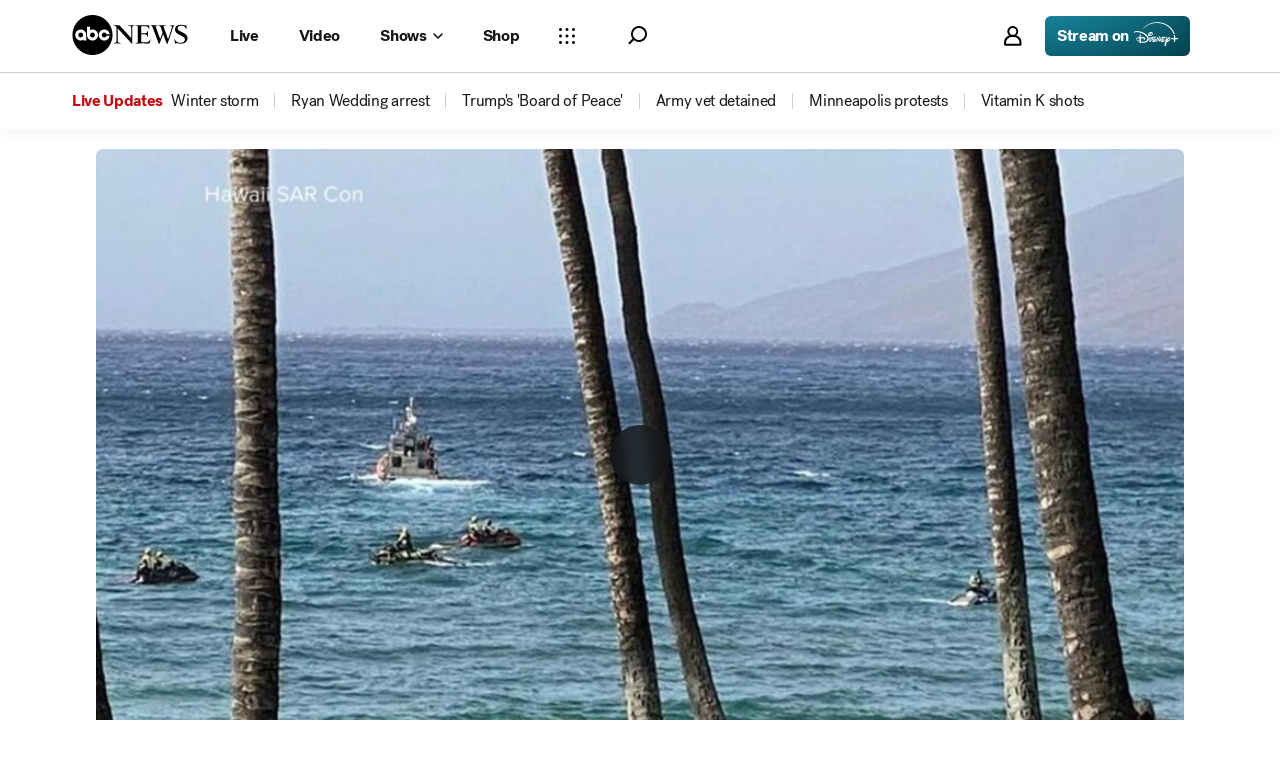

--- FILE ---
content_type: image/svg+xml
request_url: https://s.abcnews.com/assets/dtci/icomoon/svg/devices_logos/tubi.svg
body_size: 1249
content:
<?xml version="1.0" encoding="UTF-8"?>
<svg width="48px" height="21px" viewBox="0 0 48 21" version="1.1" xmlns="http://www.w3.org/2000/svg" xmlns:xlink="http://www.w3.org/1999/xlink">
    <title>tubi</title>
    <g id="Page-1" stroke="none" stroke-width="1" fill="none" fill-rule="evenodd">
        <g id="tubi" transform="translate(0.443506, 0.607856)" fill="#000000" fill-rule="nonzero">
            <path d="M46.3991983,5.45447883 L43.2458953,5.45447883 L43.2458953,19.5448799 C43.2458953,19.795872 43.4474217,19.9994137 43.6963619,19.9994137 L46.3991983,19.9994137 C46.6479919,19.9994137 46.8497016,19.7960552 46.8497016,19.5448799 L46.8497016,5.90901263 C46.8497016,5.65802057 46.6481751,5.45447883 46.3991983,5.45447883 M34.2363429,16.36318 C32.2460308,16.36318 30.6325366,14.7351759 30.6325366,12.7269463 C30.6325366,10.7187167 32.2460308,9.09071256 34.2363429,9.09071256 C36.2266916,9.09071256 37.8401492,10.7187167 37.8401492,12.7269463 C37.8401492,14.7351759 36.2266916,16.36318 34.2363429,16.36318 M34.2363429,5.45447883 C33.1782923,5.45447883 32.1738477,5.68458542 31.2687374,6.09786125 L31.2686275,6.09775133 C31.210368,6.12340015 31.1469788,6.13805663 31.0828567,6.13805663 C30.8340631,6.13805663 30.6323534,5.9346981 30.6323534,5.68352283 L30.6323534,0.454533796 C30.6323534,0.203541736 30.430827,0 30.1818868,0 L27.0285471,0 L27.0285471,12.7267997 C27.0285471,16.7432589 30.2554256,19.9992672 34.2361597,19.9992672 C38.2169304,19.9992672 41.4438089,16.7432589 41.4438089,12.7267997 C41.4438089,8.71034051 38.2169304,5.45433227 34.2361597,5.45433227 M10.5794436,18.6196536 L10.5798833,18.6199834 L9.22350019,16.2479069 L9.22269408,16.2483832 C9.1080072,16.047956 8.8621449,15.9666126 8.65182455,16.0593147 C8.20967547,16.2546122 7.72124858,16.3630701 7.20761257,16.3630701 C5.2173005,16.3630701 3.60380629,14.735066 3.60380629,12.7268364 L3.60380629,9.54513643 C3.60380629,9.29414437 3.80533276,9.09060264 4.05427291,9.09060264 L8.55901245,9.09060264 C8.80780604,9.09060264 9.00951571,8.88724411 9.00951571,8.63606884 L9.00951571,5.90901263 C9.00951571,5.65802057 8.80798924,5.45436891 8.55901245,5.45436891 L4.05427291,5.45436891 C3.80547932,5.45436891 3.60380629,5.25101038 3.60380629,4.99983511 L3.60380629,0.454460514 C3.60380629,0.203468454 3.4019134,3.66411766e-05 3.15330302,3.66411766e-05 L0,3.66411766e-05 L0,12.7268364 C0,16.7432956 3.22698843,19.9993038 7.20761257,19.9993038 C8.34935163,19.9993038 9.42902054,19.7314568 10.3884331,19.2546818 C10.6115779,19.1436591 10.7035472,18.8712686 10.5932573,18.6460352 C10.5895932,18.638707 10.5859291,18.6277147 10.5786008,18.6203864 M24.7753346,5.45506509 L21.621995,5.45506509 L21.621995,12.7275325 C21.621995,14.7357622 20.0085008,16.3637663 18.0181887,16.3637663 C16.0278766,16.3637663 14.4143824,14.7357622 14.4143824,12.7275325 L14.4143824,5.90959889 C14.4143824,5.65860683 14.2128559,5.45506509 13.9639158,5.45506509 L10.8105761,5.45506509 L10.8105761,12.7275325 C10.8105761,16.7439918 14.0375645,20 18.0181887,20 C21.9988128,20 25.2258013,16.7439918 25.2258013,12.7275325 L25.2258013,5.90959889 C25.2258013,5.65860683 25.0242748,5.45506509 24.7753346,5.45506509 M45.0467725,0.000732823532 C44.0515248,0.000732823532 43.2448693,0.814679921 43.2448693,1.81883137 C43.2448693,2.82301945 44.0515248,3.63696655 45.0467725,3.63696655 C46.0419835,3.63696655 46.8486756,2.82301945 46.8486756,1.81883137 C46.8486756,0.814679921 46.0419835,0.000732823532 45.0467725,0.000732823532" id="Shape"></path>
        </g>
    </g>
</svg>

--- FILE ---
content_type: application/javascript
request_url: https://assets-cdn.abcnews.com/abcnews/3c1f91256c94-release-01-20-2026.4/client/abcnews/9806-0c1f27f3.js
body_size: 7903
content:
(self.webpackChunkabcnews=self.webpackChunkabcnews||[]).push([[9806],{15163:function(e,t,a){var n=a(85893);let s,i,o=a(67294),r=a(3896),l=a(50239),h=a(5902),u=a(65323),c=a(95626).isComponent,p=l.emptyObj,d=l.emptyAry,f=u.REQUEST_RENDER;i={displayName:"CustomLayer",redraw:function(){this.forceUpdate()},componentDidMount:function(){h.on(f,this.redraw)},componentWillUnmount:function(){h.off(f,this.redraw)},render:function(){let e,t,a,s=this.props||p,i=s.children,r=s.width||0,l=s.height||0,h=s.maxWidth||0,u=s.maxHeight||0,f=s.noScale||!1,m=s.scaleLabels&&s.zoom||1,g=!f&&function(e,t,a,n,s){let i=1;return(e<a||t<n)&&(i=Math.min(e/a,t/n)),i*s}(r,l,h,u,m)||1,y=s.model,v=s.anchorCoords||d,M={scale:g,width:r,height:l,model:y,shapes:s.shapes};return a=o.Children.map(i,(function(e){return c(e)?o.cloneElement(e,M):e})),2===v.length&&y&&(t=y.getRenderedPosition(v)||p,2===t.length&&(e={transform:`translate(${t[0]}px,${t[1]}px) scale(${g})`})),e?n.jsx("div",{className:"Map__CustomLayer","aria-hidden":"true",children:n.jsx("div",{className:"Map__CustomLayerChildren",style:e,"aria-hidden":"true",children:a})}):n.jsx("div",{className:"Map__CustomLayer","aria-hidden":"true",children:a})}},s=r(i),e.exports=s},54989:function(e,t,a){var n=a(85893);let s,i,o=a(67294),r=a(3896),l=a(50239),h=a(7243),u=a(95626).isComponent,c=o.Fragment,p=l.shallowEq,d=l.forEach,f=l.cbool,m=l.emptyObj;s={displayName:"DataLayers",loadLayer:function(){let e=this.props||m,t=e.model,a=e.shapes,n=e.altShapes,s=e.layerName,i=e.idKey,o=f(e.mainLayer),r=e.autofit;return t&&a&&s?(t.setTopoData(a,s,i,o),n&&o&&t.setAltData(n,s),r&&t.reproject(),this.updateLayer()):null},resizeLayer:function(){let e=this.props||m,t=e.model,a=e.width||0,n=e.height||0;if(t)return t.setDimensions({width:a,height:n}),this.updateLayer()},updateLayer:function(){let e=this,t=e.props||m,a=t.isInteractive,n=t.layerName,s=t.model;if(s)return s.groupFeaturesByID(n).then((function(t){t&&e.setState({shapes:t,layerReady:!0},(function(){a&&e.calculateNeighbors()}))}))},calculateNeighbors:function(){let e=this,t=e.props||m,a=(e.state||m).shapes||m,n=t.model,s=t.neighborOverrides,i=t.precalculatedNeighbors,o={};n&&(i?e.setState({neighbors:i}):(d(a,(function(e,t){let i=h(t,{shapes:a,model:n,overrides:s});o[t]=i})),e.setState({neighbors:o})))},getInitialState:function(){return{layerReady:!1,shapes:{},neighbors:{}}},componentDidMount:function(){(this.props||m).shapes&&this.loadLayer()},componentDidUpdate:function(e){let t=this,a=e||m,n=t.props||m,s=a.shapes,i=n.shapes,o=a.width,r=n.width,l=a.height,h=n.height;i&&!p(i,s)?t.loadLayer():o===r&&l===h||t.resizeLayer()},render:function(){let e,t=this.state||m,a=this.props||m,s=a.model,i=a.children,r=a.width,l=a.height,h=a.maxWidth,p=a.maxHeight,d=a.disabled,f=t.shapes,g=t.neighbors,y=t.layerReady,v={model:s,width:r,height:l,maxWidth:h,maxHeight:p,shapes:f,neighbors:g};return!y||d?null:(e=o.Children.map(i,(function(e){let t=e;return u(e)&&(t=o.cloneElement(e,v)),t})),n.jsx(c,{children:e}))}},i=r(s),e.exports=i},91399:function(e,t,a){var n=a(85893);let s,i,o=a(67294),r=a(45697),l=a(3896),h=a(93967),u=a(50239),c=a(44466),p=a(21800),d=a(5902),f=a(84967),m=a(95626).isComponent,g=a(40868),y=a(73019),v=a(46262),M=u.emptyObj,S=u.emptyObj,D=u.isFunc,L="breakpoint:className:update",w={cursor:"pointer"};a(78462),s=p({displayName:"Map",setContainerRef:function(e){let t=(this.props||M).setMapRef;e&&(this.containerRef=e,D(t)&&t(e))},measure:function(){let e,t=this.containerRef;if(!t)return null;try{if(e=f.rect(t),e)return{width:e.w,height:e.h}}catch(e){}return null},initMap:function(){let e=this,t=e.props||M,a=t.model,n=t.margins,s=t.maxWidth,i=t.maxHeight,o=t.centerOverrides,r=e.measure()||M,l=r.width||0,h=r.height||0;a&&(e.model=new a({margins:n,maxWidth:s,maxHeight:i,centerOverrides:o}),e.model.setDimensions({width:l,height:h}),e.setState({width:l,height:h,isReady:!0}))},getInitialState:function(){return{id:null,isReady:!1,hasFocus:!1,neighbors:null,width:0,height:0,zoom:1}},componentDidMount:function(){let e=this,t=e.props||M,a=f.view(),n=f.doc();e.setState({id:t.id||c("abcn-map","-")}),e.initMap(),e.interactionStateMachine=new v({onMouseMove:e.throttledMouseMove,onMouseLeave:e.handleMouseLeave,onMouseDown:e.handleMouseDown,onMouseUp:e.handleMouseUp,onTouchStart:e.handleTouchStart,onTouchEnd:e.handleTouchEnd,onClick:e.handleClick,onDrag:e.handleDrag,onPinch:e.handlePinch},["drag","pinch"]),f.attach(a,"resize",e.handleResize),f.attach(n,"visibilitychange",e.handleVisChange),d.on(L,e.handleResize)},componentDidUpdate:function(e){let t=e||M,a=this.props||M,n=t.relativeZoom;n!==a.relativeZoom&&this.updateRelativeZoom(n)},componentWillUnmount:function(){let e=this,t=f.view(),a=f.doc();f.detach(t,"resize",e.handleResize),f.detach(a,"visibilitychange",e.handleVisChange),d.off(L,e.handleResize)},getChildContext:function(){return{moveTo:this.moveTo,setDOMLayers:this.setDOMLayers}},render:function(){let e,t,a,s=this,i=s.props||M,r=s.state||M,l=r.isReady,u=r.id,c=i.activeId,d=i.isInteractive,f=d&&i.isClickable,g=i.children||S,y=h("Map",i.className),v={model:s.model,isInteractive:d,width:r.width,height:r.height,maxWidth:i.maxWidth,maxHeight:i.maxHeight},D={};return a=o.Children.map(g,(function(e){let t=e;return m(e)&&(t=o.cloneElement(e,v)),t})),d&&(s.interactionStateMachine&&(e=s.interactionStateMachine.attachReactEvents()),D=p({onKeyDown:s.handleKeyUp,onFocus:s.handleFocus,onBlur:s.handleBlur,"aria-describedby":i.descriptionId,tabIndex:0},e||M),(c||f)&&(t=w)),n.jsxs("figure",{...D,style:t,className:y,ref:s.setContainerRef,role:"figure",id:u,"aria-label":i.alt,"aria-busy":!l,children:[void 0,a]})}},g,y),i=l(s),i.propTypes={model:r.func.isRequired,relativeZoom:r.number},i.childContextTypes={moveTo:r.func,setDOMLayers:r.func},i.defaultProps={relativeZoom:1},e.exports=i},59034:function(e,t,a){var n=a(85893);a(67294);let s,i,o=a(3896),r=a(93967),l=a(50239),h=a(84967),u=a(5902),c=a(18446),p=a(15337),d=a(65323),f=l.isFunc,m=l.isAry,g=l.shallowEq,y=l.forEach,v=h.view(),M=l.emptyObj,S=l.emptyAry,D=d.MAP_SCALE,L=d.REQUEST_RENDER;s={displayName:"ShapeLayer",setRef:function(e){let t=this,a=(v.devicePixelRatio||1)*D;e&&(t.canvas=e,t.ctx=e.getContext&&e.getContext("2d"),t.canvas.height=e.height*a,t.canvas.width=e.width*a,t.ctx.scale(a,a))},getRenderer:function(e){let t=(this.props||M).model||M;return f(t.getCanvasRenderer)&&e?t.getCanvasRenderer(e):null},drawLayer:function(){let e=this,t=e.props||M,a=t.isInteractive||!1,n=t.stripeImages||M,s=t.shapes,i=t.drawData||S,o=t.mapEnhanced||!1,r=t.useCandidateColors||!1,l=e.ctx,h=e.getRenderer(l);h&&s&&(m(i)||(i=[i]),e.clearLayer(),i.length&&y(i,(function(i){let u=i||M,c=u.isSplit,d=u.shapes||S,f=[];if(m(d)||(d=[d]),c)return u.mapEnhanced=o,u.useCandidateColors=r,void e.drawSplitFeature(u);d.length&&(y(d,(function(e){let t=(s[e]||M).feature;t&&f.push(t)})),f.length&&p.drawShape({ctx:l,renderer:h,outlineShape:u.outlineShape,fillShape:u.fillShape,outlineWidth:u.outlineWidth,outlineColor:u.outlineColor,fillColor:u.fillColor,features:f,selectedGeoid:u.selectedGeoid||t.selectedId,stripeImages:n,mapEnhanced:o,isInteractive:a,useCandidateColors:r}))})))},drawSplitFeature:function(e){let t,a=this,n=e||M,s=a.props||M,i=s.stripeImages||M,o=s.model,r=s.shapes||M,l=s.isInteractive||!1,h=a.ctx,u=a.getRenderer(h),c=n.stripes||S,d=n.stripeWidth,f=n.shape,m=n.mapEnhanced,g=n.useCandidateColors||!1,y=(r[f]||M).feature;o&&u&&y&&n&&(t=o.getFeatureBounds(y),p.drawSplitShape({ctx:h,renderer:u,feature:y,bounds:t,stripes:c,stripeWidth:d,stripeImages:i,mapEnhanced:m,isInteractive:l,useCandidateColors:g,selectedGeoid:n.selectedGeoid||s.selectedId}))},clearLayer:function(){let e=this.ctx,t=this.canvas||M;e&&e.clearRect(0,0,t.width,t.height)},handleResize:function(){let e=this,t=e.canvas,a=e.ctx,n=(v.devicePixelRatio||1)*D,s=e.props||M,i=s.width||0,o=s.height||0;t&&a&&(t.height=o*n,t.width=i*n,a.scale(n,n))},componentDidMount:function(){u.on(L,this.drawLayer),this.drawLayer()},componentDidUpdate:function(e){let t=this,a=e||M,n=t.props||M,s=a.shapes,i=n.shapes,o=a.drawData,r=n.drawData,l=a.mapEnhanced,h=n.mapEnhanced,u=a.width,p=n.width,d=a.height,f=n.height;i&&!g(s,i)?t.drawLayer():c(o,r)?u!==p||d!==f?t.handleResize():l!==h&&t.drawLayer():t.drawLayer()},componentWillUnmount:function(){u.off(L,this.drawLayer)},render:function(){let e=this.props||M,t=e.width||0,a=e.height||0,s=r("Map__Layer","ShapeLayer",e.className);return n.jsx("canvas",{className:s,ref:this.setRef,width:t,height:a,"aria-hidden":!0})}},i=o(s),e.exports=i},46262:function(e,t,a){let n=a(50239),s=a(54061),i=a(38169),o=n.isFunc,r=n.forEach,l=n.first,h=n.getGlobal,u=n.emptyObj,c=n.emptyAry,p="drag",d="pointerdown",f=["onPointerDown","onPointerUp","onPointerMove","onPointerEnter","onPointerLeave","onTouchStart","onTouchMove","onTouchEnd"],m={onPointerDown:"onMouseDown",onPointerUp:"onMouseUp",onPointerMove:"onMouseMove",onPointerEnter:"onMouseEnter",onPointerLeave:"onMouseLeave"},g={drag:!0,pinch:!0},y={mouse:{pointerdown:"onMouseDown",pointerup:"onMouseUp",pointermove:"onMouseMove",pointerleave:"onMouseLeave",pointerenter:"onMouseEnter",pointerout:"onMouseLeave"},touch:{pointerdown:"onTouchStart",touchstart:"onTouchStart",touchend:"onTouchEnd",touchmove:"onTouchMove"},gestures:{drag:"onDrag",pinch:"onPinch"}},v={mousedown:"pointerdown",mouseup:"pointerup",mousemove:"pointermove",mouseout:"pointerleave",mouseenter:"pointerenter"};function M(e,t){let a=this,n=t||c;a.isActive=!1,a.touchCount=0,a.pointerCount=0,a.previousGesture=null,a.currentGesture=null,a._lastDrag=null,a._totalDragDistance=0,a.enableGestures=!1,a.associatedGestures={drag:!1,pinch:!1},a.isTouch=!1,a.supportsPointer=!1,h("PointerEvent")&&(a.supportsPointer=!0),e&&(a.handlers=e),a.handleEvent=i(a._handleEvent,a),r(n,(function(e){g[e]&&(a.associatedGestures[e]=!0,a.enableGestures=!0)}))}M.prototype._handleEvent=function(e){let t,a,n,s=this,i=e||u,r=i.nativeEvent||i,l=s.getEventType(r),h=s.isTouch,c=!1,p=(s.handlers||u).onClick;l===d&&(h="touch"===r.pointerType,s.registerPointer(r,h),s.samplePointer(r)),h?(t=s.handleTouchEvents(r)||u,a=t.handler,c=t.isClick):(t=s.handleMouseEvents(r)||u,a=t.handler,c=t.isClick),n=s.getState(),o(a)&&a(r,n),c&&o(p)&&p(s.lastSample,n)},M.prototype.handleMouseEvents=function(e){let t,a,n,s=this,i=e||u,o=s.getEventType(i),r=s.handlers||u,l=!1;switch(o){case"pointerout":s.unregisterPointer(i);break;case"pointerup":s.unregisterPointer(i),l=!s.previousGesture,t=s.previousGesture===p,t&&s._totalDragDistance<10&&(l=!0),s.resetMovement();break;case"pointermove":a=s.handleMove(i)}return a||(a=y.mouse[o]),n=r[a],{handler:n,isClick:l}},M.prototype.handleTouchEvents=function(e){let t,a,n,s=this,i=e||u,o=s.getEventType(i),r=s.handlers||u,l=!1;switch(o){case d:case"touchstart":a=y.touch[o];break;case"touchmove":a=s.handleMove(i),a||(a=y.touch[o]);break;case"touchend":s.unregisterPointer(i,!0),a=y.touch[o],l=!s.previousGesture,t=s.previousGesture===p,t&&s._totalDragDistance<10&&(l=!0),s.resetMovement()}return n=r[a],{handler:n,isClick:l}},M.prototype.handleMove=function(e){let t=this;if(t.enableGestures)return t.recognizeGesture(e),y.gestures[t.currentGesture]},M.prototype.attachReactEvents=function(){let e=this,t=e.supportsPointer,a={};return s(f,(function(a,n){let s=!t&&m[n];return s&&(n=s),a[n]=e.handleEvent,a}),a),a},M.prototype.registerPointer=function(e,t){let a=this;a.pointerCount++,t&&a.touchCount++,a.isActive=!0,a.isTouch=t,a.previousGesture=null},M.prototype.unregisterPointer=function(e){let t=this;t.isActive&&(t.pointerCount=0,t.touchCount=0,t.isActive=!1,t.previousGesture=t.currentGesture,t.currentGesture=null)},M.prototype.recognizeGesture=function(e){let t,a=this,n=e&&e.touches||c,s=e;n.length&&(s=l(n)),a.isActive&&(a.isTouch&&a.touchCount>1?t="pinch":1===a.pointerCount&&(a.trackMovement(s),t=p)),a.associatedGestures[t]?a.currentGesture=t:a.currentGesture=null},M.prototype.samplePointer=function(e){let t=e||u,a={target:t.target,offsetX:t.offsetX,offsetY:t.offsetY,touches:t.touches};this.lastSample=a},M.prototype.getState=function(){let e=this;return{isActive:e.isActive,isTouch:e.isTouch,currentGesture:e.currentGesture,previousGesture:e.previousGesture,touchCount:e.touchCount,lastSample:e.lastSample}},M.prototype.getEventType=function(e){let t=e||u,a=this.supportsPointer,n=t.type;return a||(n=v[n]||n),n},M.prototype.trackMovement=function(e){let t=this,a=e||u,n=a.screenX||0,s=a.screenY||0,i=t._lastDrag,o={x:0,y:0},r=0;return i&&(o.x=n-i.x,o.y=s-i.y),r=Math.sqrt(Math.pow(o.x,2)+Math.pow(o.y,2)),t._lastDrag={x:n,y:s},t._totalDragDistance+=r,o},M.prototype.resetMovement=function(){this._lastDrag=null,this._totalDragDistance=0},e.exports=M},40868:function(e,t,a){const n=a(50239),s=a(84967),i=a(5902),o=a(23493),r=a(23279),l=a(35161),h=a(84486),u=a(27361),c=a(57043),p=a(65323),d=n.cnum,f=n.noop,m=n.first,g=n.emptyAry,y=n.emptyObj,v=p.MAP_SCALE,M={ArrowUp:"n",ArrowRight:"e",ArrowDown:"s",ArrowLeft:"w"},S=[0,0],D=1/v,L=4*D,w="drag",C=a(11593).MAP_VISIBLE_REDRAW;function T(e){return{layer:e,scaleModifier:1,xModifier:1,yModifier:1}}function E(e){return{layer:e,scaleModifier:v,xModifier:1/v,yModifier:1/v}}e.exports={handleResize:r((function(e,t){let a=this,n=a.state||y,s=a.model||y,i=a.measure()||y,o=i.width||0,r=i.height||0;o===n.width&&r===n.height||!s||(s.setDimensions&&s.setDimensions({width:o,height:r}),t||(a.cleanupResize&&clearTimeout(a.cleanupResize),a.cleanupResize=setTimeout((function(){a.handleResize(null,!0)}),400)),a.setState({width:o,height:r}))}),250),handleFocus:function(e){((this.props||y).onFocus||f)(e),this.setState({hasFocus:!0})},handleBlur:function(e){let t=(this.props||y).onBlur||f;this.setState({hasFocus:!1}),t(e)},handleKeyUp:function(e){let t=(this.props||y).onKeyUp||f,a=e&&e.key,n=M[a],s="Enter"===a,i="Escape"===a,o=d(a),r={enter:s,escape:i};(s||i||n||o>0&&o<=5)&&(e.preventDefault(),t(r,n,o))},handleMouseDown:function(e){let t=this,a=(t.props||y).relativeZoom||1;t.lastDragPos=t.calculatePosition(e),a<=1||t.setDOMLayers()},handleMouseUp:function(e,t){let a=t||y;a.previousGesture===w&&this.handleDragEnd(e,a)},throttledMouseMove:function(e,t){let a=this.calculatePosition(e);this.handleMouseMove(a,e,t)},handleMouseMove:o((function(e,t,a){let n,s=this,i=s.model,o=s.props||y,r=s.state||y,l=r.width,h=r.height,u=o.setActive,c=o.onHover,p=o.disableHover,d=o.setKeyboard,f=e||S;(a||y).currentGesture===w||p||(n=i.getAllFeaturesAtPosition(f)||null,u&&u(n),c&&c(n,f,{width:l,height:h},t),d&&d(!1))}),1e3/60),handleMouseLeave:function(e,t){let a=this.props||y,n=a.setActive,s=a.onBlur,i=t||y;i.previousGesture===w&&this.handleDragEnd(e,i),n&&n(null),s&&s(e)},handleClick:function(e){let t,a=arguments.length>1&&void 0!==arguments[1]?arguments[1]:y,n=this,s=n.state||y,i=n.model,o=n.props||y,r=o.onClick,l=o.className,h="FantasyMapComponent"===l,u=l.includes("StateMap"),c=n.containerRef,p=e&&e.target,d=a.isTouch?n.calculatePosition(e):n.lastDragPos||n.calculatePosition(e),f=s.width,m=s.height;i&&r&&p===c&&(t=i.getAllFeaturesAtPosition(d),r&&(h?r(t):u?r(t,d,{width:f,height:m},e&&e.type):r(t,a)))},handleTouchStart:function(e,t){let a=this,n=a.props||y,s=n.enableTrueZoom,o=a.getScale(),r=(t||y).touchCount;(s||r>1||o!==D)&&(document.body.style.overflow="hidden",n.relativeZoom>1&&i.emit("MAP_TOUCH_START")),a.lastDistance=null,a.lastX=null,a.lastY=null,a.translateX=a.getTranslateX(),a.translateY=a.getTranslateY(),a.scale=a.getScale(),s&&(a.lastDragPos=a.getTouchPos(e)),a.setDOMLayers()},handleTouchEnd:function(e,t){let a=this,n=a.props||y,s=n.onTouchComplete||f,o=n.enableTrueZoom,r=t||y,l=r.previousGesture,h={translateX:a.getTranslateX(),translateY:a.getTranslateY(),scale:a.getScale()*v};setTimeout((function(){document.body.style.overflow="auto",n.relativeZoom>1&&i.emit("MAP_TOUCH_END")}),100),o&&l&&(l===w&&a.handleDragEnd(e,r),a.resetScale()),s(h)},getScale:function(){return this.scale||D},resetScale:function(){let e=this;e.scale=D,e.fixPan(),e.transformDOMLayers({scale:!0,translate:!0})},getTranslateX:function(){return this.translateX||0},getTranslateY:function(){return this.translateY||0},handlePinch:function(e,t){let a=this,n=a.state||y,s=(a.props||y).enableTrueZoom,i=n.width||1,o=a.getScale(),r=e.targetTouches||g,l=u(r,"0",y),h=u(r,"1",y),c=Math.sqrt(Math.pow(h.pageX-l.pageX,2)+Math.pow(h.pageY-l.pageY,2)),p=a.lastDistance?(c-a.lastDistance)/(i/(o*v)):0;a.lastDistance=c,a.scale=s?o+p:Math.min(L,Math.max(o+p,D)),a.fixPan(),a.transformDOMLayers({scale:!0,translate:!0})},handleDrag:function(e,t){let a=this;(a.props||y).enableTrueZoom?a.handleTrueDrag(e,t):a.handleFakeDrag(e,t)},handleFakeDrag:function(e){let t=this,a=t.getScale(),n=(e.targetTouches||g)[0]||y,s=t.lastX?n.pageX-t.lastX:0,i=t.lastY?n.pageY-t.lastY:0;a<=D||(t.lastX=n.pageX,t.lastY=n.pageY,t.translateX=t.getTranslateX()+s/t.getScale(),t.translateY=t.getTranslateY()+i/t.getScale(),t.transformDOMLayers({scale:!0,translate:!0}))},handleTrueDrag:function(e,t){let a,n,s=this,i=s.props||y,o=(t||y).isTouch,r=i.relativeZoom||1,l=s.lastDragPos,h=o?s.getTouchPos(e):s.calculatePosition(e),u=l&&2===l.length,c=h&&2===h.length;!u||!c||r<=1||(a=h[0]-l[0],n=h[1]-l[1],s.translateX=s.getTranslateX()+a/s.getScale(),s.translateY=s.getTranslateY()+n/s.getScale(),s.transformDOMLayers({scale:!0,translate:!0}),o&&(s.lastDragPos=h))},handleDragEnd:function(e,t){let a=this,n=(a.props||y).enableTrueZoom,s=a.model,i=a.getTranslateX(),o=a.getTranslateY(),r=a.getScale(),l=i*r,h=o*r;s&&n&&("pointerout"!==e.type&&Math.abs(l)<10&&Math.abs(h)<10?a.handleClick(e,t):a.applyDrag(l,h),a.lastDragPos=null,a.translateX=0,a.translateY=0,a.transformDOMLayers({scale:!0,transform:!0}))},fixPan:function(){let e=this,t=e.state||y,a=t.height||0,n=t.width||0,s=e.getScale()*v,i=e.getTranslateX()/v,o=e.getTranslateY()/v,r=n/(2*s)*(s-1),l=a/(2*s)*(s-1);Math.abs(i)>=r&&(e.translateX=r*(i&&i/Math.abs(i))*v),Math.abs(o)>=l&&(e.translateY=l*(o&&o/Math.abs(o))*v)},setDOMLayers:function(e){let t=this,a=t.containerRef,n=t.layers;return n&&n.length&&!e||(n=c(l(s.qsa(".Map__Layer",!1,a),T),l(s.qsa(".Map__CustomLayer",!1,a),E)),t.layers=n),n},transformDOMLayers:function(e){let t=this,a=e||y,n=t.layers||g;h(n,(function(e){let n=e||y,s=n.layer,i=n.scaleModifier||1,o=n.xModifier||1,r=n.yModifier||1,l=[];a.scale&&l.push(`scale(${t.getScale()*i})`),a.translate&&l.push(`translate(${t.getTranslateX()*o}px, ${t.getTranslateY()*r}px)`),s&&s.style&&(s.style.transform=l.join(" "))}))},getTouchPos:function(e){let t=(e||y).targetTouches||g,a=m(t);if(a)return[a.pageX,a.pageY]},calculatePosition:function(e){let t,a,n,s,i,o,r=this,l=r.state||y,h=l.width||0,u=l.height||0,c=r.getScale()*v,p=r.getTranslateX()/v,f=r.getTranslateY()/v,m=h/2,g=u/2;return t=d(e.offsetX||0)-m,a=d(e.offsetY||0)-g,n=t/c,s=a/c,i=m+n-p,o=g+s-f,[i,o]},handleVisChange:function(){"visible"===document.visibilityState&&i.emit(C)}}},73019:function(e,t,a){let n=a(50239),s=a(40397),i=n.forEach,o=n.callSafe,r=a(95626).lerp,l=n.emptyObj,h=n.emptyAry,u=[0,0],c=1e3/60;function p(e,t,a,n){let s=this,o=e||h,r=a||u,c=2===r.length,p=c?r[0]:0,d=c?r[1]:0;i(o,(function(e){let a=e||l,i=a.layer,o=a.scaleModifier||1,r=a.xModifier||1,h=a.yModifier||1,u=[`scale(${s.getScale()*o*t})`],c=(s.getTranslateX()+p/s.getScale())*r,f=(s.getTranslateY()+d/s.getScale())*h;(n||p||d)&&u.push(`translate(${c}px, ${f}px)`),i&&i.style&&(i.style.transform=u.join(" "))}))}e.exports={updateRelativeZoom:function(e){let t,a=this,n=a.props||l,i=n.relativeZoom,u=n.zoomDuration||0,d=Math.floor(u/c),f=e||1,m=a.layers||a.setDOMLayers()||h,g=a.model;if(g&&!(u<0))if(u){t=new s;for(let e=1;e<=d;e++)t.schedule((function(){let t=r(1,i/f,e/d);o(p,a,null,m,t,null,!0)}),c*e);t.run((function(){g.setRelativeZoom(i),o(p,a,null,m,1)}))}else g.setRelativeZoom(i)},applyDrag:function(e,t){let a=e||0,n=t||0,s=this.model;s&&s.addOffset(a,n)},moveTo:function(e,t,a){let n=this,s=(n.props||l).relativeZoom,i=n.model,r=n.layers||n.setDOMLayers()||h;i&&(a||o(p,n,null,r,e/s,t))}}},95722:function(e,t,a){e.exports={Map:a(91399),DataLayers:a(54989),ShapeLayer:a(59034),CustomLayer:a(15163)}},95626:function(e,t,a){let n=a(67294),s=a(50239),i=n.isValidElement,o=s.isFunc;e.exports={isComponent:function(e){let t=e&&e.type;return i(e)&&o(t)},lerp:function(e,t,a){let n=Math.min(a,1);return(1-n)*e+n*t}}},29791:function(e,t,a){let n=a(50239),s=a(21800),i=a(35161),o=a(57043),r=a(78451),l=a(97721),h=l.getFillColor,u=n.forEach,c=n.emptyObj,p=n.emptyAry,d=l.STATE_BORDERS.STANDARD,f=l.STATE_BORDERS.ACTIVE,m=r.STRIPES_PER_VOTE,g="base",y="staged",v=["mapEnhanced","selectedGeoid"];e.exports={setSplitState:function(e,t){let a=this.state||c,n=this.props||c,s=n.states||c,i=n.districts||c,o=s[e]||c,r=o.electoralDistricts||p,l=((n.data||c).results||c).districts||c,d=n.changedDistricts||c,f=a.committedChanges||c,v=n.mapEnhanced||!1,M=n.isDarkMode||!1,S=o.availableElectoralVotes||0,D=0,L=[];return u(r,(function(e,a){let n,s,o,r=(i[e]||c).availableElectoralVotes||0,u=l[e]||c;t!==g&&(u=f[e]||u),t===y&&(u=d[e]||u),n=u.party,s=u.severity,o=h(n,s,v,M);for(let e=0;e<r;e++)for(let t=0;t<m;t++)L[D+e+t*S]=o;D+=r})),{isSplit:!0,shape:e,stripes:L}},setBaseLayer:function(){let e=this,t=e.props||c,a=((t.data||c).results||c).states||c,n=t.mapEnhanced||!1,s=t.isDarkMode||!1,i=t.states||c,o={split:[]};u(i,(function(t,i){let r,l=(t||c).isSplit,u=a[i]||c,p=u.party,d=u.severity,f=h(p,d,n,s);if(l)return r=e.setSplitState(i,g),void o.split.push(r);o[f]?o[f].push(i):o[f]=[i]})),e.setState({baseLayer:e.flattenLayerData(o)})},setOutlineLayer:function(){let e,t=this,a=t.state||c,n=t.props||c,o=a.outlineLayer,r=s({},n.states)||c;if(delete r["02"],delete r[15],o)return o;e={outlineShape:!0,fillShape:!1,outlineWidth:d.width,outlineColor:d.color,shapes:i(r,"fips")},t.setState({outlineLayer:e})},setAKHIOutlineLayer:function(){let e,t=this,a=t.state||c,n=t.props||c,s=a.outlineLayer,o={ALASKA_FIPS:n.states["02"],HAWAII_FIPS:n.states[15]}||c;if(s)return s;e={outlineShape:!0,fillShape:!1,outlineWidth:d.width,outlineColor:d.color,shapes:i(o,"fips")},t.setState({akhiOutlineLayer:e})},setCommittedLayer:function(){let e=this,t=e.props||c,a=(e.state||c).committedChanges||c,n=t.mapEnhanced||!1,s=t.isDarkMode||!1,i=t.states||c,o={split:[]};u(a,(function(t,a){let r,l=t||c,u=(i[a]||c).isSplit,p=l.party,d=l.severity,f=h(p,d,n,s);if(i[a])return u?(r=e.setSplitState(a,"committed"),void o.split.push(r)):void(o[f]?o[f].push(a):o[f]=[a])})),e.setState({committedLayer:e.flattenLayerData(o)})},setStagedLayer:function(){let e=this,t=e.props||c,a=e.state||c,n=t.changedStates||c,s=a.committedChanges||c,i=t.mapEnhanced||!1,o=t.isDarkMode||!1,r=t.states||c,l=e.scheduledCommit,p={split:[]};u(n,(function(t,a){let n,l=t||c,u=l.ts||1,d=l.party,f=l.severity,m=(s[a]||c).ts||0,g=(r[a]||c).isSplit,v=h(d,f,i,o);if(!(u<=m)&&a)return g?(n=e.setSplitState(a,y),void p.split.push(n)):void(p[v]?p[v].push(a):p[v]=[a])})),e.setState({stagedLayer:e.flattenLayerData(p)}),l&&clearTimeout(l),e.scheduledCommit=setTimeout(e.commitChanges,1500)},setActiveLayer:function(){let e=(this.state||c).activeStateId,t=e?[e]:null,a={outlineShape:!0,fillShape:!1,outlineWidth:f.width,outlineColor:f.color,shapes:t};this.setState({activeLayer:a})},setAllLayers:function(){let e=this;e.setBaseLayer(),e.setOutlineLayer(),e.setAKHIOutlineLayer(),e.setCommittedLayer(),e.setStagedLayer(),e.setActiveLayer()},flattenLayerData:function(e){let t=[];return u(e,(function(a,n){let s=a||p;s.length&&(v.includes(n)||("split"!==n?t.push({outlineShape:!1,fillShape:!0,mapEnhanced:e.mapEnhanced||null,selectedGeoid:e.selectedGeoid||null,fillColor:n,shapes:s}):t=o(t,s)))})),t.length?t:null},resetMap:function(){this.setState({activeStateId:null,activeDistrictId:null,baseLayer:null,committedLayer:null,stagedLayer:null,outlineLayer:null,akhiOutlineLayer:null,activeLayer:null,committedChanges:null},this.setAllLayers)},commitChanges:function(){let e=this,t=e.props||c,a=t.changedStates,n=t.changedDistricts;e.setState({committedChanges:s({},a,n),stagedLayer:null},(function(){e.setCommittedLayer()}))},redrawAllLayers:function(){this.setState({baseLayer:null,activeLayer:null,outlineLayer:null},this.setAllLayers)}}},40397:function(e,t,a){e.exports=a(19770)},78462:function(e,t,a){"use strict";a.r(t)}}]);

--- FILE ---
content_type: application/javascript
request_url: https://assets-cdn.abcnews.com/abcnews/3c1f91256c94-release-01-20-2026.4/client/abcnews/abcnews-af58b0bb.js
body_size: 52440
content:
(self.webpackChunkabcnews=self.webpackChunkabcnews||[]).push([[5010],{67717:function(e,t,a){"use strict";a(52376),t.Z="theme-light"},37268:function(e,t,a){var n=a(52376);e.exports=n({Banner:{ODe:"RwfOr",xTE:"WeFep",fxt:"lZur",UIk:"FuEs",ppu:"jJYe",mmv:"FvpKZ",lsi:"iDuUZ",rZq:"MSCw",wGy:"WUJTg",ZgP:"iVWwl",vOX:"MMIJE",DGg:"cgiuW",hbN:"cEBYt",niK:"McMna",OTL:"ubPuV",PHC:"pdYhu",ZkX:"RBrva"},BannerHeadline:{jkD:"Ihhcd",ODe:"coDwW",nxE:"FNhiw",xTE:"xWwgP",OqY:"kgueg",ewt:"glfEG"},FilledArrowShortBannerHeadline:{xTE:"VnZii",RAa:"dXKvi",rPi:"hvuKQ",fWI:"xzkVM",TrP:"vwWtc",QNH:"tBmGP",BFk:"Fpzjj"},BannerLabel:{yIV:"mLASH",KDD:"awXxV",OqY:"ZfQkn",QWb:"jTJdZ",ROf:"AOgXG"},BreakingBanner:{mmO:"qCud",Kun:"cFpyv"},DevelopingBanner:{mmO:"VSCjQ",Kun:"pyUMa"},BannerIcon:{qVv:"eQDAs",eec:"CyWnV",mNU:"wLUXn",esc:"ICOPq",QWb:"CFZbp"},FilledArrowBanner:{TjK:"GerEc",PdC:"cYIZS",jrM:"FCccI",ZkX:"KxGAQ",OTL:"ESyQH",PHC:"FfVOu",niK:"ubOdK",iAU:"VYVEB",fCZ:"ldoIg",vRH:"ZVUja",nIN:"DwFPi",oCC:"QdhzE",bGS:"bezE",hZs:"hTkIA",WtJ:"ncWJv",Pzq:"TGkCP",ZgP:"OPZLb",Phu:"roxk",gCl:"uUoxr",Dol:"IQQhO",VcJ:"jSLgp",vOX:"REISC",UOQ:"xPHR",ywV:"UgZIS",Kun:"prhbG",UwP:"uqpsu"},FilledArrow:{mmO:"ekpMI",ODe:"AaEYT",qVv:"FIHSN",eec:"nzSsw",xer:"eqlKS",Syd:"CkXFa",GOL:"NwgWd",VLk:"gwIzx",JEw:"phAqR",noy:"iVxOJ",lsi:"JqgyV",eLD:"lquBH",SSM:"DPQvG",edI:"tZjV"},BouncingArrow:{HZc:"RoPST",XLX:"HAbyq"},TallBanner:{PHC:"XNQOU",niK:"yTKXw",rqQ:"IUYQp",Pbu:"ZLGVw",aLt:"aBqvA",YEX:"gfpLg",ejB:"PXIyK",hyo:"hbSdJ",pag:"STRz",WGc:"CdttV",DGg:"ATlOu",DcS:"XPHIw",XZL:"TQZwH",gSN:"GHkAj",tiJ:"GmkHB",Klt:"JxBFL"},TallWhiteBanner:{kSj:"SopIp",BdN:"RoVrq",icz:"hGYt",Olw:"duDeN",zPp:"zZDch",xjL:"bhGEB",tmb:"tiYWG",hZO:"mUJZL",oDu:"vYlSm",NUR:"vOgc","ZA-":"nOXJq"},BannerContainer:{KDD:"VZTD",HVv:"nkdHX",yIV:"mLASH"},TallBannerLabel:{KDD:"VZTD",awr:"rEPuv",yIV:"oimqG",JEw:"oFFrS",vll:"eNwIo",gQn:"CifOK"},TallBannerText:{UIk:"ucZkc",nxE:"FNhiw",xTE:"xWwgP",vll:"eNwIo",gQn:"pKPD"}})},39076:function(e,t,a){var n=a(52376);e.exports=n({subNav:{},subNav__container:{tPD:"FFzr",DOT:"toCEN",hsv:"HoCuC",oVk:"iPGQF",XSE:"aiSnK",fRK:"mAQSS",SzP:"TBJtP",Njd:"HHUas",tKH:"WDXxD",cIq:"vnyQ",OZV:"AzPIi",wgC:"TdBeE",MPp:"ljeOi",niK:"UoVV",OTL:"XOPtI",PHC:"dSKvB",ZkX:"OTVer"},subNav__containerDark:{yGe:"eqxYX",tPD:"VSlLb",otA:"doojU",ipk:"iDvRK",tkS:"XTuGW",wtr:"bhSfk",pOG:"lCgHK",xDS:"rJoYN",xfp:"qwABU",SzP:"RuWlL",Njd:"tyUJk",tKH:"WDXxD",OZV:"EFzMt",wgC:"TdBeE",MPp:"ljeOi"},subNav__containerElection:{SzP:"abqhJ"},subNav__innerContainer:{krR:"OfbiZ",CJI:"gbxlc",Ttx:"OAKIS",tfn:"hFEuw",eLD:"EGdsb",VLk:"lqtkC",QWb:"glxIO",JEw:"HfYhe",esc:"vUYNV"},subNav__borderContainer:{ISb:"PCCvU"},subNav_Carousel:{KDD:"VZTD",ITq:"uYCRp"},subNav__borderContainerDark:{ISb:"VdsAo"},subNav__outer:{eec:"bmjsw",KDD:"hsDdd"},subNav__inner:{eec:"ihLsD",KDD:"VZTD",qVv:"BpsUW",yIV:"mLASH",fxt:"lZur",eLD:"EGdsb"},subNav__redLabel:{ODe:"upQuq"},subNav__redLabelDark:{ODe:"OLFWt"},subNav__blueLabel:{ODe:"FfGkL"},subNav__blueLabelDark:{ODe:"gKedY"},subNav__menu__item:{KDD:"VZTD",lhL:"wIPHd",oCD:"xTell"},subNav__menu__itemInner:{Syd:"rUrN",MiT:"ZaRVE",fxt:"lZur",KpO:"XYehN",esc:"MzatL"},subNav__menu__itemLabel:{KDD:"VZTD",lhL:"wIPHd",xer:"XOJqQ",mmv:"zJpbZ",ISb:"XBacV",ack:"AfYwC",yQd:"jZDG",wpT:"uZrWK",Gmt:"TElwm",sTM:"vrcYA",lVp:"ANbrE"},subNav__menu__item__label:{VLk:"rWlLJ",JEw:"SdlJl",esc:"JrdGN",QWb:"ijjhD",ODe:"Krqz",OqY:"ZfQkn"},subNav__menu__item__label__outside:{KDD:"UBzcV"},subNav__menu__item__label__inside:{KDD:"hLwJm"},subNav__menu__item__labelDark:{ODe:"rxwTc"},subNav__text__container:{eec:"bmjsw"},subNav__text:{jkD:"Ihhcd",ewt:"glfEG",OqY:"kgueg",ODe:"Krqz",KDD:"VZTD",awr:"PNNut"},subNav__textDark:{ODe:"MaGQQ"},subNav__separator:{eec:"RrTVU",qVv:"cYfNW",gKW:"rxkG",naZ:"LBnOL",nmU:"GmvuA",Vga:"ePTPn",VVf:"gFcWH",VLk:"GYydp",QWb:"jqNCG",JEw:"paZQx",esc:"vQPTh"},subNav__separatorDark:{gKW:"OOmzi"},subNavMenu__link:{xer:"EeYLf",Syd:"klTtn",BbS:"gqvTK",pgQ:"rXPFS",Ctr:"XANA",tPX:"mmTGz",Vfi:"JQiqM",LwS:"OXKHx",Dry:"pBQn",Pae:"eyDwZ"},subNavMenu__linkDark:{xer:"EeYLf",Syd:"klTtn",BbS:"yYcYX",pgQ:"clqqB",Ctr:"Azux",tPX:"ilHYI",Vfi:"AyfZ",LwS:"wWbe",Dry:"SQQcS",Pae:"COPgj"}})},33234:function(e,t,a){var n=a(52376);e.exports=n({ShowMore:{KDD:"VZTD",qVv:"fiKAF",HVv:"wTBri",yIV:"mLASH",esc:"ltDkr",lMM:"VXmaM",qEH:"hSaTE",lbY:"KjDCv",Msk:"USthO",fhE:"GZGrg",ATa:"wPoWH",dNn:"zkGBx",hLN:"qMcpI",HwP:"bolPS",OQb:"USGGB"},ShowMoreDark:{NGl:"bUvrK",FlB:"CxkJQ",oOh:"iQSvX",RDO:"FgbtC",qdy:"mmmCG",FlA:"pNvDV",iHX:"iEaNt",fhN:"iAzxg",HNP:"clrXg"},ShowMore__content:{fxt:"NqeUA",aCj:"tKgRv",awx:"kVPsQ",noy:"xMqoc",ppu:"YOODG",MiP:"ltOLV",Syd:"rUrN",soD:"meTqx",KDD:"VZTD",awr:"rEPuv",oCD:"xTell",UUc:"KqvdS",XQl:"EazMX",Oao:"kRfF",niK:"SQFkJ",OTL:"DTlmW",PHC:"GCxLR",ZkX:"JrdoJ"}})},71785:function(e,t,a){var n=a(52376);e.exports=n({NavFooterContainer:{fHB:"FvQLF",KDD:"VZTD",BQg:"JCmaI",HVv:"jIRH",eec:"bmjsw",fxt:"NqeUA",ZQI:"YjcrG",Mlb:"AEmtN"},NavFooterSocialContainer:{KDD:"VZTD",HVv:"nkdHX",krR:"OfbiZ",CJI:"gbxlc",Ttx:"OAKIS",Tnu:"qnvgf",wQx:"jPswJ",fbs:"cjWWo",BwY:"uhMiK",Dbj:"XpuYn",nnc:"sELaC",XDV:"iulOd",KvG:"NIuqO",nHZ:"CPCUl",naZ:"JKtQY",nmU:"hTrMO",Vga:"TfWTk",VVf:"zdod",VLk:"lqtkC",QWb:"glxIO",JEw:"HfYhe",esc:"vUYNV"},NavFooterSocialIconButton:{yIV:"mLASH",mmO:"nIHaL",Syd:"covHQ",ODe:"EyqJQ",KDD:"awXxV",qVv:"hyWKA",HVv:"jIRH",ZkX:"HEvIh",eec:"Cxsnp",Vyi:"rMiI",lKy:"yKCqF",VLk:"XOnVK",QWb:"lbOOl",JEw:"sfkEm",esc:"RDuhr"},NavFooterSocialIcon:{ODe:"kNmgU",qVv:"WzZhN",jkG:"aPaM",fxt:"lZur",MiP:"XvDD",eec:"dWZYc"},NavFooterSocialApps:{KDD:"VZTD",MiT:"ZaRVE"},NavFooterAppImage:{qVv:"hyWKA",dgo:"tgOW"},MegaMenuLegalContainer:{aCj:"Hlsmk",ODe:"CSwEM",eec:"ihLsD",wQx:"CldEy",mAX:"iZcQA",gVj:"CRXgJ",VpG:"RJDdc",KbW:"yIUtZ","A-D":"gElMT",niK:"eTtTr",OTL:"iolmo",PHC:"CyPQj",ZkX:"yTZJj"},MegaMenuLegalWrapper:{zYm:"TXVpI",KDD:"VZTD",BQg:"dlpLS",HVv:"jIRH",krR:"OfbiZ",CJI:"gbxlc",Ttx:"OAKIS",Viq:"xOzfr",VLk:"lqtkC",QWb:"glxIO",JEw:"HfYhe",esc:"vUYNV"},MegaMenuLegalCopyright:{ODe:"CSwEM",jkD:"uvrxY",ewt:"IpKpX",nnc:"rPLsU",aWb:"pQPqS",KvG:"IYEIp",nHZ:"cbCga",XDV:"XZhpq"},NavFooterLegalLinks:{KDD:"hsDdd",lIM:"NSTt",JEw:"hHgsh",VLk:"qgQYh",UIk:"FuEs",eec:"ihLsD",qxd:"RknZy",naZ:"sMdbW",nmU:"FSYrT",Vga:"qRwtu",VVf:"MjpIc"},CopyrightContainer:{ODe:"CSwEM",KDD:"HUcap",jkD:"uvrxY",ewt:"IpKpX",XBO:"BKvsz",qxd:"RknZy"},LegalLink:{ODe:"CSwEM",KDD:"awXxV",jkD:"uvrxY",ewt:"IpKpX",upB:"xnPPr",qmx:"bdDIO",VLk:"lqtkC",QWb:"HkWF",JEw:"oFFrS",esc:"kGyAC"}})},2682:function(e,t,a){var n=a(52376);e.exports=n({MegaMenu:{aCj:"vqaBj",KDD:"VZTD",awr:"rEPuv",noy:"vGlnz",jkD:"mdcjX",ewt:"PtlBk",DBl:"GpQCA",fxt:"NqeUA",UIk:"ucZkc",MiP:"dPABL",eec:"bmjsw",ppu:"wbWpO",qVv:"kQZIi",mTu:"uiHMX",VLk:"lqtkC",QWb:"HkWF",JEw:"HfYhe",esc:"kGyAC"},MegaMenuActive:{SAA:"wRmsm"},MegaMenuSection:{OiD:"goKox",KDD:"VZTD",BQg:"dlpLS",MiT:"jOnhj",eec:"bmjsw",DBl:"JWnqE",fxt:"lZur",krR:"OfbiZ",CJI:"gbxlc",Ttx:"OAKIS",wQx:"paLkn",fbs:"cjWWo",BwY:"xHeiH",Dbj:"XpuYn",VLk:"fJdcs",QWb:"glxIO",JEw:"MTjhY",esc:"vUYNV"},MegaMenuItemFooter:{jkD:"Ihhcd",ewt:"glfEG",OqY:"kgueg",xTE:"WeFep"},MegaMenuLink:{eec:"bmjsw",KDD:"hsDdd",rrz:"UbGlr",ODe:"Krqz",lkp:"mvfue",qmx:"MHApJ",zrR:"MobPk",xQs:"UtXTp",Mlg:"jbPL",iKq:"ulBfK"},MegaMenuColumnHeader:{jkD:"Ihhcd",ewt:"glfEG",JEw:"MTjhY"},MegaMenuColumnContainer:{AVU:"eCEEe",qus:"igVS",lvW:"aGwsS"},MegaMenuColumnContainerFooter:{AVU:"FBcXk",qus:"MJYfw",lvW:"CQdB"},MegaMenuColumnLinks:{MiT:"jOnhj",KDD:"VZTD",BQg:"JCmaI"},MegaMenuSearch:{qVv:"QNwmF",JEw:"MTjhY",eec:"bmjsw",Izn:"lTvq",Mwt:"rIWLA"}})},72268:function(e,t,a){var n=a(52376);e.exports=n({NavigationMenu:{rrz:"UbGlr",KDD:"VZTD",HVv:"jIRH",QWb:"jqNCG",fxt:"lZur",qVv:"QNwmF",Syd:"SrhIT",xTE:"CSJky",KFp:"zBzMt",uvD:"KklF",dvS:"bwJpP",mrj:"XQoIk",GtH:"kVrtp",gAN:"HdbdF",TFX:"LNPNz",qWh:"DErmI",VhI:"QKjAZ",niK:"zyWBh",OTL:"HZYdm",PHC:"KUWLd",ZkX:"ghwbF"},NavigationMenuDark:{oob:"cnsLS",gND:"WQUhU",uvD:"MELDj",dvS:"bwJpP",twC:"vwGjj"},NavigationLogoLg:{rsy:"Hxa-d",qVv:"QNwmF",XBO:"CKa-dw"},NavigationLogoSm:{rsy:"Hxa-d",KDD:"NzyJW",qVv:"hyWKA",XBO:"BKvsz"},NavigationLogoContainer:{KDD:"VZTD",yIV:"mLASH"},NavigationMenuIcon:{eec:"xwYCG",qVv:"chWWz",aCj:"sCEmH",KDD:"awXxV",fxt:"lZur",zgD:"dnyYA",mhE:"SGbxA",xTE:"CSJky",Syd:"klTtn",SOm:"PMtn",qrt:"qNrLC",VLk:"PriDW",QWb:"HkWF",JEw:"oFFrS",esc:"kGyAC"},NavigationMenuIconDefault:{TqW:"TqWpy",sjc:"hDYpx",cBf:"LEjY",Nuy:"VMTsP",anM:"AqjSi",ZpP:"FMIde",hbz:"MdvlB",obW:"SwrCi"},NavigationMenuIconDark:{aCj:"xItUF",TqW:"TqWpy",sjc:"hDYpx",cBf:"LEjY",Nuy:"VMTsP",anM:"AqjSi",ZpP:"krKko",hbz:"MdvlB",obW:"SwrCi"},NavigationMenuIconActive:{aCj:"GhpFi",ODe:"EyqJQ",VfW:"KUSik",SOm:"RneNA",IRi:"widQc",qrt:"ylhZt"},ProfileGroup:{KDD:"VZTD",yIV:"mLASH"},Search:{nxE:"BcIWk",OqY:"kgueg",ewt:"sXSFR",KDD:"VZTD",yIV:"mLASH"},SearchIconContainer:{OiD:"iEHPA",Syd:"dIEoT",ByE:"GPPpa",CvP:"gSPsp",KFp:"SWbaC",qWh:"wHcjH",gAN:"HdbdF",TFX:"LNPNz",niK:"hCeOI",OTL:"HZYdm",PHC:"RlSzs",ZkX:"ghwbF"},SearchIconContainerDark:{OiD:"iEHPA",Syd:"dIEoT",gdz:"AOSPR",KFp:"djgRF",uvD:"MELDj",dvS:"bwJpP",mrj:"a-DrgQ",niK:"hCeOI",OTL:"HZYdm",PHC:"RlSzs",ZkX:"ghwbF"},SearchTrigger:{rrz:"UbGlr",wNx:"FqYsI",DIS:"eRSM",VpE:"gSlSZ",KDD:"hsDdd",fxt:"lZur"},SearchTriggerDefault:{eec:"xOPbW",qVv:"kDSxb",ptQ:"dlJpw"},ProfileButton:{rrz:"UbGlr",KDD:"awXxV",fxt:"lZur",qVv:"QNwmF",eec:"mhCCg",Syd:"SrhIT",xTE:"CSJky",ODe:"guRMk",KFp:"YYitq",uvD:"KklF",dvS:"bwJpP",mrj:"HZzrH",GtH:"JmTHi",gAN:"HdbdF",TFX:"LNPNz",qWh:"kZRA-D",VhI:"RVkGC",niK:"SQFkJ",OTL:"DTlmW",PHC:"GCxLR",ZkX:"JrdoJ"},ProfileButtonDark:{rrz:"UbGlr",KDD:"awXxV",fxt:"lZur",qVv:"QNwmF",eec:"mhCCg",Syd:"SrhIT",xTE:"CSJky",ODe:"HjEAr",KFp:"djgRF",uvD:"MELDj",dvS:"bwJpP",mrj:"a-DrgQ",niK:"SQFkJ",OTL:"DTlmW",PHC:"GCxLR",ZkX:"JrdoJ"},ProfileButtonIcon:{qVv:"kDSxb",eec:"xOPbW",ptQ:"dlJpw"}})},44754:function(e,t,a){var n=a(52376);e.exports=n({NotificationToggle:{MYB:"pUg",Gbf:"fKCue",rgu:"aQXfj",Qly:"gEZwH",alA:"ABFWY",qrR:"mDAA",fvH:"birBS",wZL:"psktB",BSU:"cTPvs",nwo:"FrZtO",Xkn:"STwqI",hjJ:"OyRoU",cPj:"AsJEA",hMT:"jKztL",bwE:"zITHY",lmn:"QsuJi",ACm:"HLRgg",OIb:"uffVi",VdB:"ZHbF",kDi:"lqsR",BeH:"MZlf",yIV:"mLASH",eec:"bmjsw",HVv:"nkdHX",MiT:"iWsVU"},toggleTrack:{DBl:"GpQCA",UVG:"iQYLv",uUD:"Hzybm",yIn:"FXbzl",MHg:"wmIov",sSY:"iOfBQ",kWR:"wDaTB"},toggle:{VLk:"qnNX",QWb:"XQRjc",JEw:"frSWj",esc:"kGyAC"}})},39889:function(e,t,a){var n=a(52376);e.exports=n({SearchInput__Wrapper:{fxt:"lZur",ppu:"WUEVL"},SearchInput__Form:{KDD:"VZTD",yIV:"mLASH",jsn:"sUvWB",Btk:"vUUyU",WPN:"OumpJ",MrQ:"ujqQn"},SearchInput__Input:{jkD:"oQtGj",ewt:"MJZCF",ODe:"FBHQX",edk:"tuAKv",mmO:"LNpe",ZkX:"UXvPY",eec:"bmjsw",xTE:"MaMLL",Syd:"XfAwD",soD:"rShg",LtX:"BcrxA",Btk:"UFezH",dsd:"tchsS",Iso:"KfJNy",gAN:"xUhcs",TFX:"LNPNz",niK:"upILZ",OTL:"jikui",PHC:"ofVjp"},SearchInput__InputError:{soD:"mJGyv",dsd:"uTqdd",Iso:"DaxZT"},SearchInput__SpyGlass:{szs:"qfWOC",qVv:"kahOz",eec:"xwYCG",wNx:"FqYsI",DIS:"eRSM",VpE:"gSlSZ",fxt:"NqeUA",npO:"kBdmn",KDD:"hsDdd",esc:"ICOPq",jkG:"kdZVb"},SearchInput__CloseIcon:{szs:"eRmfY",qVv:"kahOz",eec:"xwYCG",wNx:"FqYsI",DIS:"eRSM",VpE:"gSlSZ",QWb:"jTJdZ",KDD:"hsDdd",fxt:"NqeUA",jYE:"jMUwM",rrz:"UbGlr",zrM:"IeYSk",TVx:"KGRTl",gAN:"uhOMi",TFX:"LNPNz",UMU:"IWUsQ"},SearchInput__Submit:{mmO:"yBDjf",Syd:"rUrN",soD:"nsLyd",ODe:"nRUlO",qVv:"hyWKA",eec:"nGRv",jkD:"Ihhcd",UIk:"FuEs",xTE:"WeFep",ewt:"mBCTW",esc:"vUYNV",fxt:"NqeUA",jYE:"UzzHi",QWb:"CFZbp",rrz:"UbGlr",uMt:"eZqMJ",lKy:"wqiYy",ubx:"ZzaiI",gAN:"kLWHx",TFX:"LNPNz",XBO:"CKa-dw",niK:"UoVV",OTL:"ACtel",PHC:"dSKvB",ZkX:"hBmQi"},SearchInput__Dropdown:{eec:"bmjsw",mmO:"Bmkuh",fxt:"lZur",ppu:"PFiZn",noy:"HvxX",Syd:"GxjH",qLK:"TzFuW",MiP:"dZUXC",niK:"MSvKb",OTL:"dYjA",PHC:"FfVOu",ZkX:"AgzlP"},SearchInput__SuggestedText:{VLk:"iNjCR",ODe:"FBHQX",jkD:"oQtGj",xTE:"GSjVX",ewt:"MJZCF",rrz:"UbGlr"},SearchInput__SuggestedLink:{oRQ:"axzqK",qmx:"MHApJ",zrM:"Iwnsv",gAN:"uhOMi",TFX:"LNPNz",TVx:"QkEwu"},Search__Input__Label:{jkD:"oQtGj",OqY:"hfDkF",xTE:"GSjVX",ewt:"nyteQ",ODe:"FBHQX",JEw:"oFFrS",eec:"bmjsw"},Search__Input__LabelError:{ODe:"upQuq",VLk:"PriDW",JEw:"JEwdK"}})},39909:function(e,t,a){var n=a(52376);e.exports=n({LastPanel:{mmv:"NceEa"},LinkPanel:{mmv:"rIaUl",ODe:"jelnE"},LinkPanelHeader:{soD:"WIKQ",QYy:"xAXie",niK:"UoVV",OTL:"WtEci",PHC:"dSKvB",ZkX:"seFhp"},LinkPanelName:{ODe:"EyqJQ",KDD:"hsDdd",nxE:"BcIWk",OqY:"ZfQkn",UIk:"pgHdv",DEv:"uCNn",Viq:"KjgPP",aik:"YsrfZ"},LinkPanelOpen:{ODe:"EUvkw"},LinkPanelsContainer:{KDD:"VZTD",awr:"rEPuv",MiT:"WJKOb",eec:"bmjsw"},NavArrow:{RPH:"VjqXl",WaH:"xyojm"}})},47273:function(e,t,a){var n=a(52376);e.exports=n({ColumnContainer:{KDD:"VZTD",awr:"rEPuv",MiT:"lkOQs",fxt:"lZur",UIk:"ucZkc"},"ColumnContainer-Company":{eec:"WENxM",dJw:"bAqQC"},"ColumnContainer-Shows":{eec:"YwGnv",VIT:"bQa-dP",DrP:"xpiQy"},"ColumnContainer-Topics":{eec:"kWHFX",dJw:"olqFS",DrP:"GZmka"},ColumnHeader:{ODe:"nRUlO",nxE:"vXNku",OqY:"ZfQkn",xTE:"IRRTx",ewt:"AvlKL"},ColumnLinks:{KDD:"VZTD",awr:"rEPuv",MiT:"jOnhj",nxE:"vXNku",OqY:"kgueg",xTE:"IRRTx",ewt:"AvlKL"},ColumnsContainer__Tablet:{KDD:"VZTD",awr:"HNQqj"},CopyrightContainer:{ODe:"YiFgv",KDD:"HUcap",qxd:"RknZy",XBO:"BKvsz"},CopyrightInfo:{KDD:"HUcap",XBO:"BKvsz",naZ:"ODlyb"},Divider:{aCj:"WiMyE",qVv:"OlQi",eec:"bmjsw"},LegalLink:{ODe:"YiFgv",upB:"ZIakc",qmx:"hLxI"},SEOFooter:{mmO:"aUEAn",KDD:"VZTD",HVv:"jIRH",VLk:"iVkDI",xPv:"EtpKY",aWb:"buXCg",naZ:"ODlyb"},SEOFooterAppImage:{qVv:"hyWKA",dgo:"tgOW"},SEOFooterContent:{TjK:"GerEc",PdC:"cYIZS",exF:"rgpgA",KDD:"VZTD",awr:"rEPuv",MiT:"lmoZC",eec:"VeYbi",xer:"ytFwK",UIk:"FuEs",iAU:"VYVEB",fCZ:"ldoIg",vRH:"ZVUja",nIN:"WByYH",jca:"jNfdF",bGS:"bezE",hZs:"saUCm",XYY:"GHXYg",uqW:"lXTjJ"},SEOFooterLegalContainer:{ODe:"YiFgv",KDD:"VZTD",awr:"rEPuv",nxE:"YgZJv",OqY:"kgueg",MiT:"ozSQ",ewt:"IuNER",xTE:"hjmNA"},SEOFooterLegalLinks:{KDD:"VZTD",MiT:"ofoqq",HVv:"jIRH",lhL:"UeCOM",VSW:"AfwKI"},SEOFooterLegalLinksContainer:{KDD:"VZTD",awr:"rEPuv",MiT:"WJKOb",uqW:"lXGMS"},SEOFooterLinks:{KDD:"VZTD",awr:"HNQqj",MiT:"WJKOb",cvT:"QzqJI"},SEOFooterLinksContainer:{MiT:"FKePQ",KDD:"VZTD",efo:"oLgZF",OXs:"rnBlN",bTA:"NipJX",BUH:"XbFZM",hSX:"lqFxa"},SEOFooterLogoLink:{KDD:"awXxV"},SEOFooterLogoLinkContainer:{KDD:"VZTD",awr:"rEPuv"},SEOFooterSocialApps:{KDD:"VZTD",MiT:"WJKOb"},SEOFooterSocialContainer:{KDD:"VZTD",rav:"ONrI",fWI:"EOewI",TrP:"vwWtc",Pic:"jrqIJ",DSY:"vhIWe",uqW:"lXGMS"},SEOFooterSocialIcon:{ODe:"kNmgU",qVv:"WzZhN",eec:"dWZYc"},SEOFooterSocialIconButton:{yIV:"mLASH",mmO:"iJVrZ",Syd:"covHQ",ODe:"EyqJQ",KDD:"VZTD",qVv:"hyWKA",HVv:"jIRH",eec:"Cxsnp",Vyi:"CooTi",lKy:"SLrxh"},SEOFooterSocialIcons:{KDD:"VZTD",MiT:"qmAeQ"},SEOFooterSocialLegalContainer:{KDD:"VZTD",awr:"rEPuv",MiT:"lkOQs",naZ:"NXvTK"},SEOFooterTrackedLink:{ODe:"YiFgv",KDD:"hsDdd",xTE:"WeFep",UIk:"ucZkc",eec:"bmjsw",Vga:"EsMmH",upB:"ZIakc",qmx:"hLxI",TVx:"UCWTg",gAN:"kMnof"},SEOFooter_Logo:{szs:"hNmWH",ssw:"Exkjk",AuD:"dJFon",eec:"YtQFZ",dJw:"wZmtr"}})},83426:function(e,t,a){var n=a(52376);e.exports=n({ShowMore:{OqY:"KMaNk",VLk:"MbLMu",myU:"VLVAC","aA-":"jxXJG",BTm:"ytxiU",ewI:"eDgTr",LYg:"UzoSg",zev:"WSpwE",qIy:"oNJTb",uzg:"JtrsC",Wsn:"QqyPT",juA:"SOKFW",dWL:"PUIWH",ZCo:"ZFHha",iVD:"VXRxV",fYf:"ZwHkE",ERB:"vBRjT"},ShowMoreDark:{OqY:"LullB",qIy:"oNJTb",uzg:"rfvG",Wsn:"XpLwY",juA:"NDMPo",dWL:"EqqCk",ZCo:"jPfvU",iVD:"KdAhK",fYf:"TCiru",Grs:"LBOxM",ERB:"vBRjT"},ShowMoreClicked:{OqY:"KMaNk",qIy:"nnvJO",uzg:"niVfx",Wsn:"QqyPT",juA:"SOKFW",dWL:"PUIWH",ZCo:"ZFHha",iVD:"VXRxV",fYf:"ZwHkE",ERB:"vBRjT",gNz:"eWkuN"},ShowMoreClickedDark:{OqY:"LullB",qIy:"MnHuP",uzg:"rfvG",Wsn:"XpLwY",juA:"NDMPo",dWL:"EqqCk",ZCo:"jPfvU",iVD:"KdAhK",fYf:"TCiru",Grs:"LBOxM",ERB:"vBRjT",gNz:"eWkuN"},ShowMoreNotInline:{fnS:"fQwFo"},ShowMoreInline:{JEw:"sygZF",Pnw:"NCSdN",TeP:"UWjS",BTm:"ytxiU",LYg:"UzoSg",rHE:"fdVpB",wxN:"Hejqd",qIy:"nnvJO",uzg:"niVfx",Wsn:"QqyPT",juA:"SOKFW",dWL:"kQVEy",ZCo:"hbjVx",iVD:"VXRxV",fYf:"ZwHkE",Grs:"HZiUu",ERB:"vBRjT"},Icon:{esc:"ZEodN",KDD:"VZTD",yIV:"mLASH",HVv:"jIRH",qVv:"cYfNW",eec:"dpDOL"}})},24428:function(e,t,a){let n=a(68561),i=a(85335),s=i.SB_DISTRO_API_META,o=i.QA_DISTRO_API_META,r=i.PROD_DISTRO_API_META,l=i.SB_DISTRO_API_FEED,c=i.QA_DISTRO_API_FEED,p=i.PROD_DISTRO_API_FEED,d=i.SB_DISTRO_CONFIG_API,u=i.QA_DISTRO_CONFIG_API,m=i.PROD_DISTRO_CONFIG_API,h=i.SB_DISTRO_SEARCH_API,g=i.QA_DISTRO_SEARCH_API,v=i.PROD_DISTRO_SEARCH_API,f=i.SB_DISTRO_RECOMMEND_API,_=i.QA_DISTRO_RECOMMEND_API,b=i.PROD_DISTRO_RECOMMEND_API,N=i.DEV_NEWS_API_HOST_BACK,S=i.DEV_NEWS_API_HOST_FRONT,x=i.PREVIEW_NEWS_API_HOST_BACK,k=i.PREVIEW_NEWS_API_HOST_FRONT,y=i.SB_JUNO_API_HOST,w=i.QA_JUNO_API_HOST,T=i.PROD_JUNO_API_HOST,D=i.CDN_HOST,j=i.getSiteBaseUrl("production"),I=i.PCC_HOST,C=i.QA_CDN_HOST,E=i.QA_NEWS_API_HOST_BACK,A=i.SB_NEWS_API_HOST_FRONT,O=i.QA_NEWS_API_HOST_FRONT,P=i.QA_UFIRST_URL,L=i.SB_CDN_HOST,M=i.PLETHORA_HOST,R=i.DEV_PLETOHRA_HOST,B=a(11593),W=B.chambers,F=B.YEAR,H=W.CHAMBER,U=i.SITE_UFIRST_URL,V="abbrev",z="after",K="_apiEnv",q="aspectRatio",Z="editorialLimit",Y="group",G="id",Q="internal",J="limit",X="limitedbynumberitems",$="list",ee="offset",te="party",ae="_preview",ne="property",ie="section",se="segment",oe="/",re="snapshot",le="sort",ce="type",pe="types",de="from",ue="platform",me="brand",he="show",ge="start",ve="template",fe={sb:s,local:r,development:r,qa:o,production:r,preview:r},_e={sb:l,local:p,development:p,qa:c,production:p,preview:p},be={sb:d,local:m,development:m,qa:u,production:m,preview:m},Ne={sb:h,local:v,development:v,qa:g,production:v,preview:v},Se={sb:f,local:b,development:b,qa:_,production:b,preview:b},xe={development:N,sb:E,qa:E,production:j,preview:x},ke={development:S,sb:E,qa:O,production:j,preview:k},ye={development:S,qa:O,production:j,preview:x},we={development:U,preview:U,qa:P,production:U},Te={sb:L,development:L,preview:L,qa:C,production:D},De={sb:I,development:I,preview:I,qa:I,production:I},je={sb:R,development:R,preview:R,qa:R,production:M},Ie={development:T,sb:y,qa:w,production:T},Ce={sb:A,local:oe,development:oe,qa:O,production:oe,preview:oe};e.exports=function(){return{news:{resources:{story:{path:"/{apiRoot}/news/{contentType}/{id}",supportedParams:["apiRoot","contentType",G,"entryId",J,ee,"showPublishedEntries",q]},topics:{path:"/meta/alertTagDetail",supportedParams:["alertTag",J,ee]},search:{path:"meta/api/search",supportedParams:["q",ne,ce,"tag",ie,"rightsHolder",z,ee,J,le,"snippet","disallowFEP","totalrecords"]},rsidxFeed:{path:"/rsidxfeed/{id}/json",supportedParams:[G,$,se,Y,X,Q]},rsidxFeedPubkey:{path:"/rsidxfeed/section/{section}/json",supportedParams:[ie,$,se,Y,X,"subsection",Q]},xmldataFeed:{path:"/xmldata/feed/channel",supportedParams:["sid",$,"view"]},author:{path:"/gemini/author/{name}",supportedParams:["name",le,ie,ce,J,z,ee]}},backHosts:xe,frontHosts:xe},distrometa:{authz:!0,resources:{article:{path:"/v1/article/id/{id}",supportedParams:["id","platform","brand","contents","_preview","_bypasscache","translation"]},bnArticle:{path:"/v1/article/id/{id}",supportedParams:["id","platform","brand","contents","_preview","_bypasscache","translation"]},gallery:{path:"/v1/gallery/id/{id}",supportedParams:["id","platform","brand","contents","_preview","_bypasscache"]},video:{path:"/v1/video/id/{id}",supportedParams:["id","platform","brand","contents","_preview","_bypasscache"]},blog:{path:"/v1/blog/id/{id}",supportedParams:["id","platform","brand","contents","_preview","_bypasscache","translation","limit","offset",re,"videos","embedded","keyevents","entries","pinnedposts","focus","featuredmedia","contributors","entry-offset"]},bnBlog:{path:"/v1/blog/id/{id}",supportedParams:["id","platform","brand","contents","_preview","_bypasscache","translation","limit","offset",re,"videos","embedded","keyevents","entries","pinnedposts","focus","featuredmedia","contributors","entry-offset"]},blogentry:{path:"/v1/blogentry/id/{id}",supportedParams:["id","platform","brand","contents","_preview","_bypasscache","translation","videos","embedded","entry-offset"]},node:{path:"/v1/node/id/{id}",supportedParams:["id","platform","brand","contents","_preview","_bypasscache","translation","videos","embedded","entry-offset"]},authorIndex:{path:"/v1/contributor/all",supportedParams:["id","platform","brand","contents","_preview","_bypasscache"]},contributorMeta:{path:"/v1/contributor/path",supportedParams:["platform","brand","path","_preview","_bypasscache"]},contributorFeed:{path:"/v1/contributor/feed",supportedParams:["platform","brand","name","limit","offset","type","section","start","end","sort","_preview","_bypasscache"]}},backHosts:fe,frontHosts:fe},distrofeed:{authz:!0,resources:{home:{path:"/v1/page/id/abcnews-homepage-{id}",supportedParams:["id","platform","brand","contents","_preview","_bypasscache","translation"]},section:{path:"/v1/page/name/{section}",supportedParams:["section","platform","brand","contents","_preview","_bypasscache","translation"]}},backHosts:_e,frontHosts:_e},distroconfig:{authz:!0,resources:{configuration:{path:"/v1/configuration/id/{id}",supportedParams:["id","platform","brand","_preview","_bypasscache"]},bnConfiguration:{path:"/v1/configuration/id/{id}",supportedParams:["id","platform","brand","_preview","_bypasscache"]},navigationConfiguration:{path:"/v1/configuration/id/{id}",supportedParams:["id","platform","brand","_preview","_bypasscache"]},CTABannerConfiguration:{path:"/v1/configuration/id/{id}",supportedParams:["id","platform","brand","_preview","_bypasscache"]},surveyConfiguration:{path:"/v1/configuration/id/{id}",supportedParams:["id","platform","brand","_preview","_bypasscache"]},bopElectionsConfiguration:{path:"/v1/configuration/id/{id}",supportedParams:["id","platform","brand","_preview","_bypasscache"]},electionSubNavConfiguration:{path:"/v1/configuration/id/{id}",supportedParams:["id","platform","brand","_preview","_bypasscache"]},UEWConfiguration:{path:"/v1/configuration/id/{id}",supportedParams:["id","platform","brand","_preview","_bypasscache"]},promoConfiguration:{path:"/v1/configuration/id/{id}",supportedParams:["id","platform","brand","_preview","_bypasscache"]}},backHosts:be,frontHosts:be},distrosearch:{authz:!0,resources:{tag:{path:"/v1/search/tag/{id}",supportedParams:["id","platform","brand","types","limit","editorialLimit","_preview","_bypasscache"]},search:{path:"/v1/search/text/{query}",supportedParams:["query","platform","brand","types","show","section","start","end","sort","limit","editorialLimit","_preview","_bypasscache","offset","template"]},predictive:{path:"/v1/search/predictive/{query}",supportedParams:["query","platform","brand","types","show","section","start","end","sort","limit","editorialLimit","_preview","_bypasscache","template"]}},backHosts:Ne,frontHosts:Ne},distrorecommend:{authz:!0,resources:{similar:{path:"/v1/recommender/similar/abcn/{campaign}",supportedParams:["id","platform","brand","_preview","_bypasscache","campaign","content","limit","filter","promotion"]},trending:{path:"/v1/recommender/trending/abcn/{campaign}",supportedParams:["id","platform","brand","_preview","_bypasscache","campaign","limit","filter","promotion"]},personalize:{path:"/v1/recommender/personalize/abcn/{campaign}",supportedParams:["campaign","deviceType","excludeContent","filter","geoDMA","limit","platform","promotion","SWID"]}},backHosts:Se,frontHosts:Se},newsfeed:{resources:{articleList:{path:"rsdocument-newsfeed/desktop_newsfeed_ab_refer_facebook-{id}",supportedParams:[G,"size","exclude",ee]}},backHosts:xe,frontHosts:ke},news_web:{resources:{breakingNewsJS:{path:"/beta/json/live",supportedParams:[]},video:{path:"/video/itemfeed",supportedParams:[G,q]}},backHosts:ye,frontHosts:ye},ufirst:{resources:{ufirstService:{path:"/news/{type}/",supportedParams:[ce,"env"]}},backHosts:we,frontHosts:we},elections:{resources:{stateResults:{path:"/elections/national/{year}/primaries/state_results/{abbrev}.json",supportedParams:[F,V]},delegateCount:{path:"/elections/national/{year}/primaries/delegate_count.json",supportedParams:[F]},calendar:{path:"/elections/national/{year}/primaries/calendars/{party}.json",supportedParams:[F,te]},resultsDropdown:{path:"/elections/national/{year}/primaries/dropdown/{party}.json",supportedParams:[F,te]},multiState:{path:"/elections/national/{year}/primaries/multi_state_results/{party}/{date}.json",supportedParams:[F,"date",te]},fantasyMap:{path:"/elections/national/2024/general/v1/fantasy-maps.json",supportedParams:[]},balanceOfPower:{path:"/elections/national/{year}/general/v1/balance-of-power.json",supportedParams:[F]},specialBalanceOfPower:{path:"/elections/national/{year}/general-special/v1/balance-of-power.json",supportedParams:[F]},universalWidget:{path:"/elections/national/2020/general/v1/balance-of-power.json",supportedParams:[],cache:"max-age=60"},nationalMap:{path:"/elections/national/{year}/general/v1/maps/{chamber}.json",supportedParams:[F,H]},specialNationalMap:{path:"/elections/national/{year}/general-special/v1/maps/{chamber}.json",supportedParams:[F,H]},raceRatings:{path:"/elections/national/{year}/general/v1/ratings/{chamber}.json",supportedParams:[F,H]},generalStateResults:{path:"/elections/national/{year}/{type}/v1/maps/states/{abbrev}/{chamber}.json",supportedParams:[V,H,F,ce]},generalSpecialStateResults:{path:"/elections/national/{year}/{type}/v1/maps/states/{abbrev}/{chamber}.json",supportedParams:[V,H,F,ce]},issue:{path:"/elections/national/{year}/{type}/v1/maps/states/{abbrev}/issue.json",supportedParams:[V,F,ce]},nationalExitPolls:{path:"/elections/national/{year}/general/v1/exit-polls/national/{chamber}.json",supportedParams:[H,F]},stateExitPolls:{path:"/elections/national/{year}/{type}/v1/exit-polls/states/{abbrev}/{chamber}.json",supportedParams:[V,ce,H,F]},specialStateExitPolls:{path:"/elections/national/{year}/general-special/v1/exit-polls/states/{abbrev}/{chamber}{seat}.json",supportedParams:[V,H,"seat",F]},racesToWatch:{path:"/elections/national/{year}/{type}/v1/feed/{chamber}.json",supportedParams:[F,H,ce]},keyRaces:{path:"/elections/national/{year}/{type}/v1/competitive/{chamber}.json",supportedParams:[H,F,ce]},specialKeyRaces:{path:"/elections/national/{year}/{type}/v1/competitive/{chamber}.json",supportedParams:[F,H,ce]},historicalRaces:{path:"/elections/national/{year}/general/v1/historical/states/{abbrev}.json",supportedParams:[F,V]},fiveThirtyEightPollAvgs:{path:"/elections/national/{year}/{type}/v1/candidate-polling.json",supportedParams:[F,ce]},uew:{path:"/elections/national/{year}/{type}/v1/feed/{chamber}.json",supportedParams:[F,H,ce]},polls:{path:"/elections/national/{year}/{type}/v1/maps/polls.json",supportedParams:[F,ce]}},backHosts:Te,frontHosts:Te},pcc:{resources:{airings:{path:"/video/api/airings",supportedParams:["apikey","at","network","rows","isPlayable",de,"to","TZ"]}},backHosts:De,frontHosts:De},covidTracker:{resources:{stateResults:{path:"/covidtracker/v1/maps/states/{abbrev}.json",supportedParams:[V]},nationalResults:{path:"/covidtracker/v1/maps/national.json",supportedParams:[]}},backHosts:Te,frontHosts:Te},personalization:{resources:{plethora:{path:"/api/v1",supportedParams:[]}},backHosts:je,frontHosts:je},juno:{resources:{list:{path:"/v3/{station}/list",supportedParams:["key","station","q","syndication",ne,"values",J,de,"translation","topic","tag","place","slug","full","sections","excludeOrigins","curatedLimit",pe]}},backHosts:Ie,frontHosts:Ie},fittProxy:{resources:{personalizationProxy:{path:"/proxy/personalization",supportedParams:["experiment_id",G,"test_group_id"]},federationP13n:{path:"/proxy/federation/personalization"},addUserPreference:{path:"/proxy/federation/addUserPreference"},removeUserPreference:{path:"/proxy/federation/removeUserPreference"},getPreferences:{path:"/proxy/federation/getPreferences"},getVideo:{path:"/proxy/distro/getVideo",supportedParams:[G,ae,K]},getConfig:{path:"/proxy/distro/getConfig",supportedParams:[G,ae,K]},tagSearch:{path:"/proxy/distro/search/tag",supportedParams:[G,K,Z,J,pe]},blog:{path:"/proxy/distro/blog"},personalize:{path:"/proxy/distro/personalize",supportedParams:["campaign","deviceType","excludeContent","filter","geoDMA","limit","platform","promotion","SWID"]},uew:{path:"/proxy/elections/uew",supportedParams:[F,ce,H,K,"liveBlogId"]},search:{path:"/proxy/distro/search/",supportedParams:["query",ue,me,pe,he,ie,ge,"end",le,K,Z,J,pe,ee,ae,ve]},predictiveSearch:{path:"/proxy/distro/search/predictive/",supportedParams:["query",ue,me,pe,he,ie,ge,"end",le,K,Z,J,pe,ae,ve]},contributor:{path:"/proxy/distro/contributor/feed",supportedParams:["platform","brand","name","limit","offset","type","section","start","end","sort","_preview","_bypasscache"]}},backHosts:Ce,frontHosts:Ce},federation:n}}},68561:function(e,t,a){var n=a(70822),i=n.appName,s=n.hosts,o=`/graphql/${i}/{version}/{queryName}`,r=["_useLocal","queryName","version","entityId","queryInput","prefs","pref"],l={gateway:{path:"/graphql"},personalization:{path:o,supportedParams:r},addUserPreference:{path:o,supportedParams:r},removeUserPreference:{path:o,supportedParams:r},getPreferences:{path:o,supportedParams:r},similarity:{path:o,supportedParams:["_useLocal","queryName","version","id","templateName"]}};e.exports={authz:!0,resources:l,backHosts:s,frontHosts:s}},70822:function(e,t,a){var n=a(34155),i=a(20398),s="https://abcnews-gateway.platform.distribution.dtcisb.technology/graphql",o="https://abcnews-gateway.platform.distribution.dtci.technology/graphql",r="https://admin-gateway.platform.distribution.dtcisb.technology/graphql",l="https://admin-gateway.platform.distribution.dtci.technology/graphql",c=`${i&&i.envName||"prod"}-${n.env.DOCKER_TAG}`,p={development:s,qa:"https://abcnews-gateway.platform.distribution.dtciqa.technology/graphql",prod:o,sb:s,preview:o,local:{development:r,qa:"https://admin-gateway.platform.distribution.dtciqa.technology/graphql",prod:l,sb:r,preview:l}};e.exports={appName:"com.disney.abc.abc-news",GATEWAY_RESOURCE:"gateway",hosts:p,queryPath:["src","api","federation","service","queries"],version:c}},32613:function(e,t,a){var n=a(54956),i=a(54410).Tt,s=a(24428),o=a(64103)(),r=new n({config:s(),requestHandler:i(o)});e.exports=r},3513:function(e,t,a){var n,i,s,o,r,l,c,p,d,u=a(6963),m=a(50239),h=a(53781).Engine,g=a(84967),v=a(94835),f=a(92509),_=a(22826),b=a(23992),N=a(80008),S=a(34248),x=a(27361),k=a(54179).p13nStore,y=a(78567).Z,w=a(53169).getActualSWIDorUNID,T=a(69744),D=a(25280).shouldReload,j=T.createObservableGuest();function I(){u.apply(this,arguments)}b.setConfiguration({library:N}),n=w(),I[m.PROTO]={shouldNavigate:function(e){let t,a=this.state,n=a&&a.routing,i=x(a,"page.transition.reload");if(t=D(n,e,i),i){let a=new h(S.toJS(i)).run(e,n);t=m.cbool(a)}return t&&g.scrollTo(0,0),!t},listen:function e(t){var a=this&&this.state,n=a&&a.routing,i=n&&n.location,s=i&&i.pathname,o=t&&t.hash;if(s===(t&&t.pathname)&&""!==o)return!1;window.scrollTo(0,0),this.super(e).apply(this,arguments)}},m.inherits(I,u),d=new I({ErrorMessage:f,Shell:v,routes:_}),i=d&&d.state,s=x(i,"routing.params"),o=i&&i.app,r=o&&o.envName,l=o&&o.flags,c=l&&l.nav,p={envName:r},async function(){await y.initVideoStore(r,s),c&&(d.stores={guest:j,user:S.observable({p13n:k(n,p,i,s,j)})}),d.stores=Object.assign(d.stores,{video:y.data}),d.start()}()},53169:function(e,t,a){let n=a(50239),i=a(98824),s=i.localStorage,o=i.sessionStorage,r=new(a(77424)),l=n.cstr,c=a(76899),p=c.AD_BLOCK_KEY,d=c.PREV_PAGE_URL,u={ABCN_ALERTS_HIDE:"abcn_alerts_hide",AUTO_REFRESH:"abcn-auto-refresh",LATEST_CONTENTS:"latestContents",PREV_PAGE:"abcnews-prev-page",PREV_URL:"abcnews-prev-url",fantasyMapVisited:`FantasyMap::Visited${a(11593).CURRENT_YEAR}`};function m(e){return l(r.get(e))}function h(e,t){return s.setItem(e,t)}function g(e){return e&&"{"===n.first(e)&&"}"===n.last(e)}function v(){return m("UNID")||m("unid")}function f(){let e=m("SWID")||m("swid");return e||(e=function(){var e=Math;function t(e){var t,a=Math,n=a.floor(65535*a.random()).toString(16);for(t=4-n.length;0<t;t--)n="0"+n;return e=(String()+e).substring(0,4),!Number.isNaN(parseInt(e,16))&&e.length?e+n.substr(e.length):n}return String()+t()+t()+"-"+t()+"-"+t("4")+"-"+t((e.floor(10*e.random())%4+8).toString(16))+"-"+t()+t()+t()}()),e}function _(){let e=v(),t=g(f());return t?"IS_SWID":!t&&e?"IS_UNID":"IS_NOID"}e.exports={getLocalStorageItem:function(e){return s.getItem(u[e])},setLocalStorageItem:h,getCookieStorageItem:m,setCookieStorageItem:function(e,t,a){return r.set(e,t,a),l(r.get(e))},clearCookieStorageItem:function(e,t){r.remove(e,t)},getSessionStorageItem:function(e){return o.getItem(e)},setSessionStorageItem:function(e,t){return o.setItem(e,t)},removeSessionStorageItem:function(e){o.removeItem(e)},getSWIDorUNID:_,getSWID:f,getUNID:v,getActualSWIDorUNID:function(){let e,t=_();return e="IS_SWID"===t?{swid:!0,id:f()}:"IS_UNID"===t?{unid:!0,id:v()}:null,e},setPrevPage:function(e){return s.setItem(u.PREV_PAGE,e,1800)},getPrevPage:function(){return s.getItem(u.PREV_PAGE)},setPrevURL:function(e){return s.setItem(u.PREV_URL,e,1800)},getPrevURL:function(){return s.getItem(u.PREV_URL)},isLoggedInSwid:g,clearCache:function(){var e;e=u.ABCN_ALERTS_HIDE,s.removeItem(e)},getPPID:function(){let e=f();return e?e.replace(/{|}|-/g,""):""},setAutoRefresh:function(e){return s.setItem(u.AUTO_REFRESH,e,30)},getAutoRefresh:function(){return s.getItem(u.AUTO_REFRESH)},setAdBlock:function(e){return o.setItem(p,e)},getAdBlock:function(){return o.getItem(p)},getSessionPrevUrl:function(){return o.getItem(d)},setFantasyMapVisited:function(e){return h(u.fantasyMapVisited,e)}}},77873:function(e,t,a){var n,i,s=a(50239),o=a(62412),r=a(85335).ABCN_APPBOY_GROUP_ID,l=s.isAry,c=a(53169).getSWIDorUNID;function p(e,t){let a,c=n,p=i&&i(c)[e],d=p&&p.header,u=p.options,m=u&&u.data,h=m&&s.owns(m,"tags"),g=m&&s.owns(m,"remove"),v=s.mix({},d,{owned:!0,noRecurse:!0}),f=p&&p.url,_=f&&f.value,b=s.strlc(f&&f.method),N=t&&t.swidOrUnid,S=N&&N.swid,x=N&&!N.swid,k=t&&t.reqService,y=t&&t.type;return"addAppBoy"!==k&&"deleteAppBoy"!==k||N&&(m.attributes[0].external_id=N.id,t.tag&&("addAppBoy"===k?(m.attributes[0].tags.add=t.tag,m.app_group_id=r[c]):"deleteAppBoy"===k&&(m.app_group_id=r[c],m.attributes[0].tags.remove=t.tag))),"getAppBoy"===k&&N&&(m.app_group_id=r[c],m.external_ids=[N.id]),"ufirst"===k&&("change_user"===y?(m.swid=N.swid,m.unid=N.unid):(N&&S&&(m.swid=N.id,m.unid=null,m.isOneID=!0),N&&x&&(m.unid=N.id,m.swid=null,m.isOneID=!1),h&&(m.tags="addNotification"===y?t.tag:[t.tag]),g&&("deleteNotification"===y&&l(t.tag)?m.remove=t.tag:m.remove=[t.tag]))),0===_.indexOf("/")&&window&&window.location&&(_=window.location.protocol+"//"+window.location.host+_),a=function(e){try{return JSON.stringify(e)}catch(e){return}}(m),o.request(_,{method:b,data:a,headers:v})}e.exports={initialize:function(e,t,a){return i=t,n=a,e?function(e){return new Promise((function(t,a){t(c(e))}))}(e):new Promise((e=>{e()}))},getAlertTags:function(e){return p("personalization-getAlertTagDisplayNameList",e)},getLatestContents:function(e){return p("personalization-getLatestContents",e)},getAlertTopics:function(){return p("personalization-getAlertTopics")},getAlertTopicsQA:function(){return p("personalization-getAlertTopics-qa")},getUserRelevantTagsList:function(e){return p("personalization-getUserRelevantTagsList",e)},addAlertTags:function(e){return p("personalization-addAlertTag",e)},getFromAppBoy:function(e){return p("personalization-getFromAppboy",e)},addToAppBoy:function(e){return p("personalization-addToAppboy",e)},deleteFromAppBoy:function(e){return p("personalization-deleteFromAppboy",e)},addToNotificationTracker:function(e){return p("personalization-addToNotificationTracker",e)},removeFromNotificationTracker:function(e){return p("personalization-removeFromNotificationTracker",e)},getFromNotificationTracker:function(e){return p("personalization-getFromNotificationTracker",e)},deleteAlertTags:function(e){return p("personalization-deleteAlertTag",e)},getLatestBreakingNews:function(){return p("personalization-getLatestBreakingNews")},changeUser:function(e){return p("personalization-changeUser",e)},makeWebServiceHTTPRequest:p}},76899:function(e,t){t.AD_BLOCK_KEY="abcnews-adblock",t.PREV_PAGE_URL="visionPagePreviousUrl"},54179:function(e,t,a){var n=a(45682);e.exports={p13nStore:n}},45682:function(e,t,a){var n=a(23674),i=a(85335).SERVICES_CONFIG,s=null;function o(e,t,a,o,r){t||(t={}),(s=new n(e,{services:i,options:t},a,o,r)).getUserProfile(e)}e.exports=function(e,t,a,n,i){return null==e&&o(null,t,a,n,i),null==s&&o(e,t,a,n,i),s}},23674:function(e,t,a){var n,i=a(34248),s=a(50239),o=a(53169),r=a(27361),l=a(38169),c=a(29521),p=a(63105),d=a(13311),u=a(54061),m=a(64721),h=a(11227)("abcnews:user-store"),g=a(27006),v=a(77873),f=a(26114),_=a(21800),b=a(96775),N=a(98824).sessionStorage,S=o.getSWID,x=o.getUNID,k=o.getLocalStorageItem,y=o.setLocalStorageItem,w=o.isLoggedInSwid,T=o.clearCache,D=o.setCookieStorageItem,j=v.getAlertTags,I=v.getFromAppBoy,C=v.addToAppBoy,E=v.deleteFromAppBoy,A=v.addToNotificationTracker,O=v.removeFromNotificationTracker,P=v.getAlertTopics,L=v.getAlertTopicsQA,M=v.getUserRelevantTagsList,R=v.getLatestBreakingNews,B=g.isNotiCookieTrue,W=g.setBrazeObject,F=s.cbool,H=s.empty,U=s.isAry,V=s.emptyAry,z=s.emptyObj,K="",q=s.first,Z=s.forEach,Y=s.now,G=s.NULL,Q=s.TRUE,J=s.FALSE,X=s.UNDEF,$="hashedIp",ee="ip",te="ip_error",ae="expiration",ne="abcnews-p13n",ie=[ee,$,ae,"dma"],se="guest.token.id_token",oe="prod";function re(e,t,a,n,s){var o=this,l=t&&t.services,c=t&&t.options,p=c&&c.envName,d={bannerData:{displayBanner:!1,text:K,type:K,link:K},abcnAlertsHide:K,alertTags:V,expiration:K,hashedIp:K,ip:K,latestBreakingNews:V,userHasTags:!1,latestContents:V,badgeClass:K,popOverClass:K,addedAlertTag:K,addedAlertTagDisplayName:K,alertTopics:V,brazeInterests:z,brazeToggled:!1,brazeOff:!1,popoverClosed:!1};o.state=a||z,o.appProps=a&&a.app||z,o.routeParams=n||z,o.guest=s||z,o._tokenReady=J,o._disposers=[],i.extendObservable(o,d),o.readyPromise=new Promise((function(e){o._resolver=e})),o._initialized||(o._initialized=Q,o.populate().then(o._resolver)),o._disposers.push(i.reaction((function(){return i.toJS(o)}),(function(t){var a=r(t,se);a&&!t._tokenReady&&(o._tokenReady=Q,D("identity-token",a,{path:"/",maxAge:86400}),o.getUserProfile(e)),o._isFromStorage!==Q?o.writeToStorage():o._isFromStorage=J}))),o.wsPromise=v.initialize(e,l,p)}function le(e){var t=e||[],a=this.alertTags;return t.map((function(e){var t,n,i,s=(e||z).node||z,o=ce(s.metadata),l=JSON.parse(o.alertTagNames);if(U(l))for(let e=0;e<l.length;e++)if(t=d(a,(function(t){return(t||z).tag===l[e]}))){i=t.tag,n=t.displayName;break}return{alertTag:i||o.AlertTag,contentDate:o.published,contentId:s.id,contentLink:o.location,contentTitle:o.Title||o.name,contentType:o.type,description:o.description,displayName:n||i||o.AlertTag,imageBase:r(s,"images[0].location"),lastPushedTime:o.lastPublishedDate}}))}function ce(e){return u(e||[],(function(e,t){var a=t||z,n=a.key,i=a.value;return void 0!==n&&(e[n]=i),e}),{})}function pe(e,t){return e[t]=G,e}function de(e,t){var a=this||z;return e[t]=a[t],e}n=i.action((function(e){var t=this,a=Object.keys(e);t&&(a.length>1?Z(a,(function(a){t[a]=e[a]||K})):t[a]=e[a]||K)})),re.prototype={updateCachedBNItem:function(e,t){return this.setData({abcnAlertsHide:t}),this&&y(e,t)},getStoredCachedItem:function(e){const t=k(e);return this&&t},setData:n,addAlertTag:function(e,t,a){var n=this,i=n.appProps||z,s=r(i,"flags.localAPI")&&"local"===i.envName,o=i.apiEnv||oe;(n.alertTags||[]).push({displayName:a,tag:t}),f("addUserPreference",{_useLocal:s,_apiEnv:o,entityId:t},n.appProps).then((function(i){n.addToAppBoy(e,t).then((function(){n.getFromNotificationTracker(e,"add",t)})),function(e,t,a,n){e.trackAlertTags(t);e.setData({popOverClass:"popover--active"}),e.setData({addedAlertTagDisplayName:n}),e.setData({addedAlertTag:a}),e.setData({popoverClosed:!1})}(n,e,t,a)}))},addToAppBoy:function(e,t){var a={tag:t,swidOrUnid:e,reqService:"addAppBoy"};return this.makeRequest(C,a)},addToNotificationTracker:function(e,t){var a={tag:t,swidOrUnid:e,reqService:"ufirst",type:"addNotification"};this.makeRequest(A,a)},clear:function(){var e=u(ie,pe,{});return this.setData(e),Promise.resolve()},deleteFromAppBoy:function(e,t){var a={tag:t,swidOrUnid:e,reqService:"deleteAppBoy"};return this.makeRequest(E,a)},destroy:function(){var e=this._disposers;e&&(Z(e,(function(e){return e()})),this._disposers=X)},removeFromNotificationTracker:function(e,t){var a={tag:t,swidOrUnid:e,reqService:"ufirst",type:"deleteNotification"};this.makeRequest(O,a)},trackAlertTags:function(e,t){"boolean"!=typeof t&&(t=!1);var a=this,n=a.appProps||z,i=r(n,"flags.localAPI")&&"local"===n.envName,s=n.apiEnv||oe;f("getPreferences",{_useLocal:i,_apiEnv:s},a.appProps).then((function(n){var i=r(n||z,"data.preferences.result.edges")||V,s=u(i,(function(e,t){var a=ce((t.node||z).metadata),n=a.DisplayName,i=a.name;return n&&e.push({displayName:n,tag:i}),e}),[]),o={alertTags:s};a.setData(o),function(e,t,a,n){e.alertTags.length<1?(e.clearUserProfile(),e.getAlertTopics()):n&&((B()||a)&&e.getFromNotificationTracker(t),e.getLatestContents(t))}(a,e,t,s)}))},getAlertTopics:function(){var e,t=this,a="qa"===((t.appProps||z).apiEnv||oe)?L:P;return t.makeRequest(a).then((function(a){let n=a&&a.data,i=n&&n.alertTopic,s=i&&i[0];return e={alertTopics:s},t.setData(e),s}))},clearCache:T,changeBannerData:function(e){var t={bannerData:e};return this.setData(t),this},getUserRelevantTagsList:function(e){var t={reqService:"ufirst",swidOrUnid:e};return this.makeRequest(M,t)},clearUserProfile:function(){var e=this;e.setData({alertTags:V}),e.setData({latestContents:V}),e.setData({brazeInterests:z})},getAlertTags:function(e){var t={reqService:"ufirst",swidOrUnid:e};return this.makeRequest(j,t)},getFromServer:function(){return Promise.all([this.getGeo()]).then((function(e){var t=q(e||V)||z,a=r(t,$)||K,n=r(t,ee)||K,i=r(t,"dma")||K,s={};try{s={hashedIp:a,ip:n,dma:i}}catch(e){}return s}))},getFromStorage:function(){var e,t;if(!(this.options||z).noCache)return t=(e=N.getItem(ne)||z)[$],!H(t)&&function(e){var t=e||z,a=t[$],n=t[ee],i=t[ae];return F(n&&a&&i&&i>Y())}(e)?e:void 0},getGeo:function(){return b.getLocation()},getLatestContents:function(e){var t=this,a=t.appProps||z,n=r(a,"flags.localAPI")&&"local"===a.envName,i=a.apiEnv||oe;f("federationP13n",{_useLocal:n,_apiEnv:i},t.appProps).then((function(e){var a=r(e||z,"data.feed.result.edges"),n={latestContents:le.call(t,a)};t.setData(n),function(e,t){!function(e,t,a){let n={badgeClass:"interest"};if(null!==e){var i=e.latestContents,s=t.latestContents;i.length>0&&c(s,i,(function(e,t){return e.contentId===t.contentId})).length>0&&a.setData(n)}else a.setData(n);y("latestContents",t)}(k("LATEST_CONTENTS")||null,t,e)}(t,n)}))},deleteAlertTag:function(e,t){var a=this,n=a.appProps||z,i=r(n,"flags.localAPI")&&"local"===n.envName,s=n.apiEnv||oe,o=p(a.alertTags,(function(e){return e.tag!==t}));a.setData({alertTags:o}),f("removeUserPreference",{_useLocal:i,_apiEnv:s,entityId:t},a.appProps).then((function(n){a.deleteFromAppBoy(e,t).then((function(){!function(e,t,a){e.removeBrazeInterests(a),e.deleteFromAppBoy(t,a),e.alertTags.length>0?e.trackAlertTags(t):(e.clearUserProfile(),e.getAlertTopics())}(a,e,t)}))}))},getUserProfile:function(e){var t=this;null!==e?t.getAlertTopics().then((function(a){t.trackAlertTags(e)})):t.getAlertTopics()},getLatestBreakingNews:function(){var e=this;e.makeRequest(R).then((function(t){let a=r(t,"data.channels");if(a&&a.length>0){let t={latestBreakingNews:a};e.setData(t);let n={badgeClass:"breakingnews"};e.setData(n)}}))},getFromNotificationTracker:function(e,t,a){var n=this,i={swidOrUnid:e,reqService:"getAppBoy"};return n.makeRequest(I,i).then((function(i){var s=r(i,"data.users[0].custom_attributes.tags");"add"===t&&a&&!m(s,a)&&(s.push(a),n.addBrazeInterests(a)),"delete"===t&&(s=p(s,(function(e){return e!==a})),n.removeBrazeInterests(a)),s&&s.length>=1&&W(s,n,!1,e)}))},nullifyIteratee:pe,populate:function(){var e=this,t=e.getFromStorage(),a=Y(),n=a+864e5,i=a+6e5;return t?(e._isFromStorage=Q,e.setData(t),Promise.resolve()):e.getFromServer().then((function(t){var a=t||z,i=a.hashedIp,s=a.ip,o=a.dma,r=a.expiration||n,l=_({},a,{hashedIp:i,expiration:r,ip:s,dma:o});return e.setData(l)})).catch((function(t){return h("Error fetching geolocation data: ",t),e.setData({hashedIp:te,ip:te,expiration:i})}))},removeFromStorage:function(){N.removeItem(ne)},setBrazeInterests:function(e){var t={brazeInterests:e};this.setData(t)},setBrazeToggled:function(e){this.setData({brazeToggled:e})},turnOffBrazeToggle:function(){this.setData({brazeOff:!0})},whenReady:function(){return this.readyPromise},writeToStorage:function(){var e=u(ie,l(de,this),{});N.setItem(ne,e)},addBrazeInterests:function(e){var t,a=this.brazeInterests;a[e]="--braze-on",t={brazeInterests:a},this.setData(t)},removeBrazeInterests:function(e){var t,a=this.brazeInterests;a[e]&&(a[e]="--braze-off"),t={brazeInterests:a},this.setData(t)},changeUser:function(e){var t=S(),a=x(),n=w(t)?{swid:!0,id:t}:{unid:!0,id:a}||K;this.clearUserProfile(),this.trackAlertTags(n)},tagExists:function(e,t){let a=p(t,(function(t){return t.tag===e}));return!(!a||1!==a.length)},makeRequest:function(e,t){if(this)return this.wsPromise.then((function(){return e(t)})).catch((function(e){console.log("Error from makeRequest : ",e)}))},closePopover:function(){var e=this;e.setData({popoverClosed:!0}),e.setData({popOverClass:"popover--inactive"}),e.setData({addedAlertTag:K})},getAuthorizationHeader:function(e){var t=r(this,se);return t?e?`BEARER ${t}`:t:J}},e.exports=re},78567:function(e,t,a){"use strict";var n=a(50239),i=a(21800),s=a.n(i),o=a(85335),r=a(72160);const l=r.qA.stage,c={[o.ENVIRONMENTS.LOCAL]:l,[o.ENVIRONMENTS.SB]:l,[o.ENVIRONMENTS.QA]:l,[o.ENVIRONMENTS.PROD]:r.qA.production},p=new class{constructor(){this.data={pcsWeb:n.UNDEF}}setData(e){s()(this.data,e)}async initVideoStore(e,t){const a=this,n={options:{environment:c[e]||r.qA.production,pcsPartner:r.kT.abcNews,enableMockConfigs:!1}};if(!a.data.pcsWeb){let e;try{e=await(0,r.Wx)(n)}catch(e){console.warn("Error loading player configuration (PCS)",e)}a.setData({pcsWeb:e})}}};t.Z=p},25280:function(e,t,a){var n=a(50239),i=a(30236),s=a(34248).toJS,o=a(53781).Engine,r=n.FALSE,l=n.TYPE_UNDEF,c=n.isAry,p=a(49151).reload;e.exports={shouldReload:function(e,t,a){return function(e,t,a,n,r){let p=s(n,!1),d=p&&p.rules?function(e,t){return i({},e,t,((e,t)=>{var a;return c(e,!0)&&(a=t.concat(e)),a}))}(a,p):a,u=new o(d).run(t,e);return typeof u!==l?u:r}(e,t,p,a,r)}}},49151:function(e,t,a){var n=a(50239),i=a(53781),s=i.Rule,o=i.Ruleset,r=i.Condition,l=i.constants.COND_TYPE_CHANGE,c=n.FALSE,p=n.TRUE,d=p,u=c,m=new o([new s([new r(l,"location.hash",p)],u,5)],d);e.exports={reload:m}},55118:function(e,t,a){var n=a(85893);a(67294);const i=a(45697),s=a(50239),o=a(38169),r=a(54061),l=s.idxOf,c=s.strReplace,p=s.omit,d=s.emptyObj,u=s.emptyAry,m="data-track-",h={analytics:i.object};function g(e,t,a){let n=t||d,i=a||u,o=e||s.passThru,p=n.onClick,h=!1,g=r(i,(function(e,t){let a=0===l(t,m),i=a&&n[t],s=a&&c(t,m);return a&&s&&i&&(e[s]=i,h=!0),e}),{});g.event_name=n["data-event-name"],h&&o(g),p&&p(event)}e.exports=function(e,t){function a(a,i){let r=a||d,l=i||d,c=r.forwardedRef||null,u=p(r,t),m=l.analytics&&l.analytics.trackLink||s.passThru,h=o(g,null,m,r,t);return n.jsx(e,{ref:c,...u,onClick:h})}return a.contextTypes=h,a}},91846:function(e,t,a){const{getDateTimeEST:n}=a(7770),i=a(67294),s=i.useState,o=i.useEffect;e.exports=e=>{const t=n(e).getTime(),[a,i]=s(t-n().getTime());return o((()=>{const e=setInterval((()=>{i(t-n().getTime())}),1e3);return()=>clearInterval(e)}),[t]),(e=>{const t=Math.max(Math.floor(e/36e5),0)||0,a=Math.max(Math.floor(e%36e5/6e4),0)||0,n=Math.max(Math.floor(e%6e4/1e3),0)||0;return[t.toString().padStart(2,"0"),a.toString().padStart(2,"0"),n.toString().padStart(2,"0")]})(a)}},7770:function(e,t,a){var n=a(11593),i=n.CANDIDATE_HEADSHOT_BASE,s=n.PRIMARY,o=n.CAUCUS,r=a(32613),l=a(51409),c=a(84967),p=a(50239),d=a(23992),u=a(19495),m=a(78300),h=p.idxOf,g=p.strlc,v=p.emptyObj,f=p.emptyAry,_="";function b(e){let t="America/New_York";return e?new Date(d.dateInTimezone(new Date(e),t)):new Date(d.dateInTimezone(new Date,t))}e.exports={getHeadshotUrl:function(e,t){return`${i}${t||"sm"}/${e}.jpg`},fetchConfig:function(e,t){let a=arguments.length>2&&void 0!==arguments[2]?arguments[2]:"configuration";var n={id:e&&e.id,platform:"web",brand:"abcn"};return r.distroconfig.getData(a,n,t).then((function(e){return e}))},getPartyImg:function(e,t,a,n){return`https://assets-cdn.abcotvs.net/static/images/Election/party_icons/${"democrats"===e?"dem":"rep"}_${a?"active":"inactive"}_${arguments.length>4&&void 0!==arguments[4]&&arguments[4]?"borderless":n?"filled":"notfilled"}_${t?"dm":"lm"}.svg`},getAnalyticsRaceDetails:function(e,t,a,n){let i=(e||v).value||_;return`${i&&d.format(i,"MMDD")||_}:${t||_}:${a||_}:${n||_}`},determinePageSource:function(e){let t=_,a=g(e);return a.match(/\/story/gi)?t="Article":a.match(/\/live-updates/gi)?t="LiveBlog":a.match(/-live-map/gi)?t="NationalMap":a.match(/Interactive-Map/gi)?t="InteractiveMap":a.match(/\/Elections/gi)?t="ElectionsIndex":a.match(/\/Politics/gi)?t="PoliticsIndex":"/"===a&&(t="HomePage"),t},determineIfMobile:function(e){let t=l.UA(),a=e||"",n=c.isTouch(),i=t.android||!1,s=t.ios||!1,o=t.safari&&n;return!!(i||s||o||"desktop"!==g(a))},getStoryIdFromLink:function(e){let t=new u(e).params;return new m(t).id||_},getRaceType:function(e){let t=e||_,a=h(g(t),s)>-1,n=h(g(t),o)>-1;return a?"Primary":n?"Caucus":_},getToday:function(){let e=new Date;return`${e.getFullYear()}${(e.getMonth()+1).toString().padStart(2,0)}${e.getDate().toString().padStart(2,0)}`},getTodayEST:function(){let e=b(arguments.length>0&&void 0!==arguments[0]?arguments[0]:null);return`${e.getFullYear()}${(e.getMonth()+1).toString().padStart(2,0)}${e.getDate().toString().padStart(2,0)}`},getDateTimeEST:b,generateCandidateSeverity:function(e,t){let a=e.candidates||v,n={},i=[],s=[],o=[],r=["democrats","republicans"];return t&&(r=["other"]),r.forEach((e=>{let t=a[e]||f,r=[],l=[];t.sort(((e,t)=>e.patternId>t.patternId?1:-1)),t.forEach((t=>{n[e]||(n[e]={}),t&&!t.ignoreOnMaps&&(n[e][t.patternId]=t.lastName,r.push(t.patternId),l.push(t.lastName))})),n[e].noElection="No Expected Results",n[e].noResults="Polls Open",n[e].counting="Pending Results",n[e].tie="Tie",n[e].writeIn="Write-In","democrats"===e?i=r:"other"===e?o=r:s=r})),{severityMap:n,democrats:{severityOrder:i},republicans:{severityOrder:s},other:{severityOrder:o}}},verifyLinkNeeded:function(e){let t=new u(e),a=t.params||v,n=(t.host||"")+(t.path||"").replace(/\/\//g,"/"),i=u.loc()||v,s=i.params||v,o=(i.host||"")+(i.path||"").replace(/\/\//g,"/");return a.id&&(n+=`?id=${a.id}`),s.id&&(o+=`?id=${s.id}`),n!=o},widgetTimestamp:function(e){let t,a,n,i=new Date(e);return isNaN(i.getTime())?e:(a=d.dateInTimezone(e,"America/New_York"),t=a.format&&a.format("MMM. D, h:mm A [ET]")||e,n=t.replace("May.","May"),n)},getAnalyticsModuleName:function(e){let t;return t="CountyResults"===e?"CRP":"",t}}},34426:function(e,t,a){"use strict";a.d(t,{m:function(){return p}});var n=a(67294),i=a(50239),s=a(5902),o=a.n(s),r=a(27259);const l="BROWSER_SDK_READY",c="CHECK_SDK";function p(){const{sessionInfo:e,sdkSession:t}=(0,r.useSessionInfoContext)(),a=(0,i.getGlobal)(),s=(0,n.useRef)({sessionInfo:e,sdkSession:t}),p=()=>{o().emit(l,s.current)};return(0,n.useEffect)((()=>{o().on(c,(()=>{s.current.sessionInfo&&s.current.sdkSession&&p()}))}),[]),(0,n.useEffect)((()=>{s.current.sessionInfo=e,s.current.sdkSession=t,a&&(a.bam_browser_sdk=s,t&&e&&p())}),[t,e,a]),i.NULL}},7237:function(e,t,a){var n,i,s,o=a(85893),r=a(67294),l=a(3896),c=a(49109),p=a(85335),d=a(45697),u=a(53169),m=a(50239),h=a(19495).loc(),g=m.getGlobal(),v=a(84747),f=1209600;a(90934),(i={displayName:"BrazeComponent",render:function(){let e=this,t=e.context,a=t&&t.user,n=a&&a.p13n,i=n&&n.brazeToggled,s=e&&e.Braze_Deny,l=e&&e.Braze_HandleYesClick,c=e&&e.props,p=c&&c.moduleType,d=p&&"banner"!==p,u=c&&c.device,m=e&&e.state,h=m&&m.flowCompleted,g=m&&m.initialized,v=e&&e.Braze_ShouldDisplay();return i&&!g?e.Braze_init():i&&g&&!h&&e.Braze_HandleYesClick(),!v||h||d?null:(!1===g&&e.Braze_init(),o.jsx(r.Fragment,{children:o.jsxs("div",{className:"notify",children:[`Be the first to know! Get breaking news notifications on your ${u}`,o.jsxs("span",{className:"notify__button__wrapper",children:[o.jsx("span",{className:"notify__button notify__button--active",onClick:l,children:"Yes"}),o.jsx("span",{className:"notify__button",onClick:s,children:"Not Now"})]})]})}))},getInitialState:function(){return{initialized:!1,flowCompleted:!1}},componentDidMount:function(){let e=this,t=e&&e.props,a=t&&t.device,n=e&&e.context,i=n&&n.user,s=i&&i.p13n,o=s&&s.alertTags,r=o&&o.length||0;"desktop"===a&&0!==r&&!0===e.Braze_ShouldInit()&&e.Braze_init()},Braze_HandleYesClick:function(){this.Braze_Confirm()},Braze_ShouldDisplay:function(){let e=this&&this.context,t=e&&e.user,a=t&&t.p13n,n=a&&a.alertTags,i=n&&n.length||0;return!(!g.Notification||"denied"===g.Notification.permission||-1!=g.navigator.userAgent.indexOf("Edge")||u.getCookieStorageItem("abcn_appboyWK")||u.getCookieStorageItem("abcn_appboySDK")||!(i>0))},Braze_ShouldInit:function(){return!(!g.Notification||"denied"===g.Notification.permission||-1!=g.navigator.userAgent.indexOf("Edge")||null===u.getCookieStorageItem("abcn_appboySDK"))},Braze_init:function(){n=a(90203);let e=this,t=e&&e.props,i=t&&t.guest,s=i&&i.loggedIn,o=i&&i.profile,r=o&&o.swid;if(!0===n.initialize(p.BRAZE_KEY,{minimumIntervalBetweenTriggerActionsInSeconds:.5,safariWebsitePushId:p.BRAZE_SAFARI_PUSH_ID,enableLogging:!0})){if(e.Braze_Confirm(),n.display.automaticallyShowNewInAppMessages(),!0===s)n.changeUser(r);else{let e=u.getUNID();n.changeUser(e)}n.openSession(),e.setState({initialized:!0})}},Braze_Confirm:function(){let e=this;n.requestImmediateDataFlush(),e.Braze_dropSDKCookie(),e.Braze_dropNotifStatusCookie(!0),e.Braze_dropBiWeeklyCookie(),e.setState({flowCompleted:!0})},Braze_Deny:function(){let e=this;e.Braze_dropNotifStatusCookie(!1),e.Braze_dropBiWeeklyCookie(),e.setState({flowCompleted:!0})},Braze_dropSDKCookie:function(){let e=h&&h.host;u.setCookieStorageItem("abcn_appboySDK",(new Date).getTime(),{maxAge:f,domain:e})},Braze_dropBiWeeklyCookie:function(){let e=h&&h.host;u.setCookieStorageItem("abcn_appboyWK",(new Date).getTime(),{maxAge:f,domain:e})},Braze_dropNotifStatusCookie:function(e){let t=h&&h.host;u.setCookieStorageItem("abcn_appboyNotifStateUpdated",e,{maxAge:f,domain:t})}}).contextTypes={user:d.object},(s=l(i)).defaultProps={moduleType:"banner"},e.exports=c(v(s),"device")},92509:function(e,t,a){var n=a(85893);a(67294),a(80443),e.exports=function(){let e=(new Date).getYear()+1900;return n.jsxs("div",{children:[n.jsx("nav",{className:"navigation",role:"navigation",children:n.jsx("div",{className:"navigation__container",children:n.jsx("div",{className:"navigation__menu",children:n.jsx("h2",{className:"navLogo",id:"home",children:n.jsx("div",{children:n.jsxs("a",{className:"AnchorLink navLogo__link",tabindex:"0",href:"/",children:[n.jsx("div",{className:"navLogo__icon home"}),n.jsx("span",{className:"navLogo__text",children:"ABC News"})]})})})})})}),n.jsxs("div",{className:"error__container",children:[n.jsxs("h2",{children:[n.jsx("span",{className:"warning",children:"Oops!"})," Page error."]}),n.jsx("div",{children:n.jsxs("p",{children:["Go to the ",n.jsx("a",{href:"/",children:"homepage"}),"."]})})]}),n.jsx("footer",{className:"footer footer--shell",children:n.jsxs("section",{className:"footer__container",children:[n.jsx("a",{className:"footer__link",tabindex:"0",name:"ABC News Network",target:"_blank",href:"/",children:n.jsx("h4",{children:"ABC News Network"})}),n.jsx("a",{className:"footer__link",tabindex:"0",name:"Privacy Policy",target:"_blank",href:"http://disneyprivacycenter.com",children:n.jsx("h4",{children:"Privacy Policy"})}),n.jsx("a",{className:"footer__link",tabindex:"0",name:"Your US State Privacy Rights",target:"_blank",href:"https://privacy.thewaltdisneycompany.com/en/current-privacy-policy/your-us-state-privacy-rights/",children:n.jsx("h4",{children:"Your US State Privacy Rights"})}),n.jsx("a",{className:"footer__link",tabindex:"0",name:"Children's Online Privacy Policy",target:"_blank",href:"https://disneyprivacycenter.com/kids-privacy-policy/english/",children:n.jsx("h4",{children:"Children's Online Privacy Policy"})}),n.jsx("a",{className:"footer__link",tabindex:"0",name:"Interest-Based Ads",target:"_blank",href:"https://privacy.thewaltdisneycompany.com/en/privacy-controls/online-tracking-and-advertising/",children:n.jsx("h4",{children:"Interest-Based Ads"})}),n.jsx("a",{className:"footer__link",tabindex:"0",name:"About Nielsen Measurement",target:"_blank",href:"https://www.nielsen.com/digitalprivacy",children:n.jsx("h4",{children:"About Nielsen Measurement"})}),n.jsx("a",{className:"footer__link",tabindex:"0",name:"Terms of Use",target:"_blank",href:"https://disneytermsofuse.com",children:n.jsx("h4",{children:"Terms of Use"})}),n.jsx("a",{className:"ot-sdk-show-settings footer__link",tabindex:"0",name:"Do Not Sell My Info",target:"_blank",href:"https://privacy.thewaltdisneycompany.com/en/dnssmpi/",children:"Do Not Sell My Personal Information"}),n.jsx("a",{className:"footer__link",tabindex:"0",name:"Contact Us",target:"_blank",href:"https://abcnews.go.com/contact",children:n.jsx("h4",{children:"Contact Us"})}),n.jsx("section",{className:"footer__copyright",children:n.jsxs("span",{className:"",children:["© ",e," ABC News"]})})]})})]})}},3003:function(e,t,a){var n=a(85893);a(67294);let i=a(85335),s=a(64593).default,o=a(50239),r=a(57043),l=o.emptyObj,c="com.abc.abcnews",p=i.PAGE_TYPES,d=i.FLOODLIGHT_JS,u=i.EVENT_JS,m=i.ADWORDS_JS,h=i.GLOBAL_GTAG,g=i.TWITTER_TAG,v=i.PAGE_IDS.HOME_PAGE;function f(e){return e?n.jsx("meta",{name:"robots",content:e}):null}function _(e){let t,a=e&&e.title,s=e&&e.description,c=e&&e.canonical,d=e&&e.dateModified,u=e&&e.social||l,m=u.pageType,h=u.isIndividualPost,g=u.image,v=g&&u.imageAlt||"",f=u.title||a,_=u.type||"website",b=s||u.description,N=h?u.ogUrl||c:c||u.ogUrl;return t=[n.jsx("meta",{property:"fb:admins",content:i.FACEBOOK_ADMIN_ID},"fb:admins"),n.jsx("meta",{property:"fb:app_id",content:i.FACEBOOK_APP_ID},"fb:app_id"),n.jsx("meta",{name:"fb_title",content:f},"fb_title"),n.jsx("meta",{property:"og:site_name",content:i.SITE_NAME},""),n.jsx("meta",{property:"og:url",content:N},"og:url"),n.jsx("meta",{property:"og:title",content:f},"og:title"),n.jsx("meta",{property:"og:description",content:b},"og:description"),n.jsx("meta",{property:"og:image",content:g},"og:image"),n.jsx("meta",{property:"og:type",content:_},"og:type")],m==p.STORY||m===p.PRISMSTORY?t=r(t,[n.jsx("meta",{property:"lastPublishedDate",content:d},"lastPublishedDate"),n.jsx("meta",{property:"article:opinion",content:!1},"article:opinion"),n.jsx("meta",{property:"article:content_tier",content:"free"},"article:content_tier")]):m===p.FANTASY_MAP&&(t=r(t,[n.jsx("meta",{property:"og:image:width",content:560},"og:image:width"),n.jsx("meta",{property:"og:image:height",content:300},"og:image:height"),n.jsx("meta",{property:"og:image:alt",content:v},"og:image:alt")])),o.forEach(i.FACEBOOK_PAGE_ID,(function(e,a){t.push(n.jsx("meta",{property:"fb:pages",content:e},a))})),t}function b(e){let t,a,s,o=e&&e.title,d=e&&e.description,u=e&&e.social||l,m=u.id,h=u.pageType,g=u.image,v=g&&u.imageAlt||"",f=u.title||o,_=u.description||d,b=u.ogUrl,N=`${h},${m}`;return s=[n.jsx("meta",{name:"twitter:app:name:iphone",content:i.SITE_NAME},"twitter:app:name:iphone"),n.jsx("meta",{name:"twitter:app:id:iphone",content:i.TWITTER_APP_ID_IPHONE},"twitter:app:id:iphone"),n.jsx("meta",{name:"twitter:app:url:iphone",content:`abcnewsiphone://link/${N}`},"twitter:app:url:iphone"),n.jsx("meta",{name:"twitter:app:name:ipad",content:i.SITE_NAME},"twitter:app:name:ipad"),n.jsx("meta",{name:"twitter:app:id:ipad",content:i.TWITTER_APP_ID_IPAD},"twitter:app:id:ipad"),n.jsx("meta",{name:"twitter:app:url:ipad",content:`abcnewsipad://link/${N}`},"twitter:app:url:ipad"),n.jsx("meta",{name:"twitter:app:name:googleplay",content:i.SITE_NAME},"twitter:app:name:googleplay"),n.jsx("meta",{name:"twitter:app:id:googleplay",content:c},"twitter:app:id:googleplay"),n.jsx("meta",{name:"twitter:app:url:googleplay",content:b},"twitter:app:url:googleplay")],h!=p.STORY&&h!=p.WIRESTORY&&h!==p.FANTASY_MAP&&h!==p.PRISMSTORY&&h!==p.LIVEBLOG||(t=640,a=360,h===p.FANTASY_MAP&&(t=560,a=300),s=r(s,[n.jsx("meta",{property:"twitter:card",content:"summary_large_image"},"twitter:card"),n.jsx("meta",{property:"twitter:site",content:i.TWITTER_HANDLE},"twitter:site"),n.jsx("meta",{property:"twitter:creator",content:i.SITE_NAME},"twitter:creator"),n.jsx("meta",{property:"twitter:title",content:f},"twitter:title"),n.jsx("meta",{property:"twitter:description",content:_},"twitter:description"),n.jsx("meta",{property:"twitter:url",content:b},"twitter:url"),n.jsx("meta",{property:"twitter:image",content:g},"twitter:image"),n.jsx("meta",{property:"twitter:image:alt",content:v},"twitter:image:alt"),n.jsx("meta",{property:"twitter:image:width",content:t},"twitter:image:width"),n.jsx("meta",{property:"twitter:image:height",content:a},"twitter:image:height")])),s}function N(e){let t=e&&e.social,a=t&&t.ogUrl,s=t&&t.id,r=t&&t.pageType,l=`${r},${s}`,d=o.strReplace(a,"https://","android-app://com.abc.abcnews/abcnews/");return r==p.STORY||r==p.WIRESTORY||r===p.PRISMSTORY?[n.jsx("meta",{property:"al:iphone:url",content:`abcnewsiphone://link/${l}`},"al:iphone:url"),n.jsx("meta",{property:"al:iphone:app_store_id",content:"300255638"},"al:iphone:app_store_id"),n.jsx("meta",{property:"al:iphone:app_name",content:"ABC News - Breaking US & World News"},"al:iphone:app_name"),n.jsx("meta",{property:"al:ipad:url",content:`abcnewsipad://link/${l}`},"al:ipad:url"),n.jsx("meta",{property:"al:ipad:app_store_id",content:"380520716"},"al:ipad:app_store_id"),n.jsx("meta",{property:"al:ipad:app_name",content:`${i.SITE_NAME} for ipad`},"al:ipad:app_name"),n.jsx("meta",{property:"al:android:url",content:d},"al:android:url"),n.jsx("meta",{property:"al:android:app_name",content:"ABC News Breaking Latest News"},"al:android:app_name"),n.jsx("meta",{property:"al:android:package",content:c},"al:android:package"),n.jsx("meta",{property:"al:web:url",content:a},"al:web:url")]:null}function S(e){let t=e&&e.social,a=t&&t.pageType,i=[n.jsx("script",{async:!0,src:h},"tag:gtag"),n.jsx("script",{src:d},"tag:floodlight")];return a===p.ELECTIONS&&(i=r(i,[n.jsx("script",{src:m},"tag:adwords"),n.jsx("script",{src:u},"tag:event"),n.jsx("script",{src:g},"tag:twitter")])),i}e.exports=function(e){let t=e&&e.title,a=e&&e.description,o=e&&e.canonical,r=e&&e.ampUrl,c=r?n.jsx("link",{rel:"amphtml",href:r}):null,p=e&&e.robots,d=e&&e.keywords,u=d?n.jsx("meta",{name:"keywords",content:d}):null,m=`${(new Date).getFullYear()} ABC News`,h=e&&e.isAmp,g=e&&e.social||l,x=g.id===v,k=`${t}${e&&e.endTag?e.endTag:x?"":` - ${i.SITE_NAME}`}`,y=g.url||o||null,w=h?n.jsx("link",{rel:"alternate",href:y}):null;return n.jsxs(s,{children:[n.jsx("title",{children:k}),n.jsx("meta",{name:"description",content:a}),u,n.jsx("meta",{name:"theme-color",content:"#fff"}),n.jsx("link",{rel:"canonical",href:o}),n.jsx("meta",{name:"copyright",content:m}),n.jsx("meta",{name:"author",content:i.SITE_NAME}),c,w,f(p),_(e),b(e),N(e),h?null:(T=n.jsx("script",{src:"https://scripts.webcontentassessor.com/scripts/0b90f464007ee375f4e9cd06c3914e59274887f92e97c606a62fdf9e3a4728b5"}),T),h?null:S(e),n.jsx("link",{rel:"manifest",href:"/manifest.json"}),n.jsx("link",{rel:"shortcut icon",href:"https://s.abcnews.com/assets/dtci/images/favicon.ico",type:"image/x-icon"})]});var T}},2439:function(e,t,a){var n,i=a(85893),s=(a(67294),a(3896)),o=a(69744),r=a(84747),l=a(85335),c=a(50239),p=c.emptyObj,d=c.FALSE,u=a(30064),m=a(53169),h=m.isLoggedInSwid,g=m.getUNID,v=m.clearCookieStorageItem,f=a(34248),_=f.reaction,b=f.runInAction,N=f.extendObservable,S=a(45697),x=a(49109),k=a(81133),y=l.ONEID_REDIRECTS,w=l.USE_ONEID_V5;(n=s({displayName:"abcnOneId",render:function(){var e=this,t=e&&e.props,a=e&&e.state,n=a&&a.isReady,s=t&&t.guest,r=e.getConfig(),c=r&&r.OneIdVersion,p=t&&t.envName;return n?i.jsx(o,{guest:s,config:r,env:p===l.ENVIRONMENTS.PROD?p:"stg",loginReload:"off",verNum:c}):null},getConfig:function(){var e=this&&this.props||p,t=e&&e.envName,a=w?5:4,n=t===l.ENVIRONMENTS.PROD?"https://abcnews.go.com/disneyid/responder_v4.html":"https://abcnews.go.com/disneyid/responder_stg_v4.html",i=t===l.ENVIRONMENTS.PROD?t:"qa",s=y[t]||y.prod;return{clientId:c.struc(l.ONE_ID_CLIENT_ID),language:"en-US",environment:i,redirectUri:s,autoRedirect:d,cssOverride:"https://s.abcnews.com/assets/scss/css/abc-news_oneid.css",responderPage:n,OneIdVersion:a,optionalConfigs:{sourceName:"ABCNews.com"}}},getInitialState:function(){return{isReady:d}},componentWillUnmount:function(){var e=this,t=e&&e.props,a=e&&e.disposer,n=t&&t.guest,i=n&&n.disneyInstance;a&&a(),i&&i.off("create")},componentDidMount:function(){var e=this,t=e.props,a=t&&t.guest;a&&a.loggedIn?e.prepareInstance():u.ready().then((function(){e.prepareInstance()}))},prepareInstance:function(){this.setState({isReady:!0},this.mountInstance)},mountInstance:function(){var e=this,t=e.props,a=t&&t.guest;e.disposer=_((()=>a&&a.disneyInstance),(t=>{e.registeredEvents||(e.oneIdEvents(),e.registeredEvents=!0)}))},trackingEnabled:function(){var e=this&&this.props;return e&&e.enableAnalytics},oneIdEvents:function(){var e=this,t=e.props,a=e.context,n=a&&a.analytics,i=a&&a.user,s=i&&i.p13n,o=t&&t.guest,r=d,l=o&&o.disneyInstance;l&&(l.on("init",(function(){b((function(){w&&o.loggedIn&&l.getConsentToken().then((function(e){N(o,{consent:e.data}),n.track("oneid",p,p,!0),k.publish("ConsentIDPopulated")})).catch((e=>{console.log("getConsentToken error",e)})),N(o,{isReady:!0})}))})),l.on("create",e.onCreate),l.on("login",(function(t){let a=t&&t.profile.swid;e.changeUserData(a)})),l.on("logout",(function(){let e={unid:!0,id:g()};r=!0,v("identity-token",{path:"/"}),s.clearUserProfile(),s.trackAlertTags(e,r)})))},changeUserData:function(e){var t=this.context,a=t&&t.user,n=a&&a.p13n;if(h(e)){let t={swid:e,unid:g(),type:"change_user"};n.changeUser(t)}},onCreate:function(){var e=this,t=e&&e.context,a=t&&t.analytics,n=a&&a.track;e.trackingEnabled()&&n("track",{linkType:"lnk_o",events:"event4"})}})).contextTypes={analytics:S.object,metrics:S.object,user:S.object},e.exports=x(r(n),"envName")},94835:function(e,t,a){var n,i,s=a(54410).GV;n=new s(a(57924)),i=s.createPage(n),e.exports=i},57924:function(e,t,a){var n,i=a(85893),s=a(67294),o=a(64593),r=a(50239),l=a(84967),c=a(21800),p=a(93967),d=a(3003),u=a(99030),m=a(51507),h=a(45697),g=a(60093),v=a(7218),f=a(67717).Z,_=a(50607),b=a(19266),N=a(69455),S=a(6204),x=a(56312),k=a(49741),y=a(70541),w=k(x),T=a(85335),D=a(45158),j=a(5902),I=a(2439),C=a(999),E=a(20478),A=a(27361),O=a(93386),P=a(57043),L=a(23279),M=a(63105),R=a(20450),B=a(11644),W=a(53169),F=a(20450),H=a(81133),U=a(27466),V=a(27259),z=a(34426).m,K=V.SessionInfoProvider,q=W.setAdBlock,Z=W.getSWID,Y=a(7770).determinePageSource,G=a(32613),Q=r.cbool,J=r.cnum,X=r.emptyObj,$=r.emptyAry,ee=r.strlc,te=r.strReplace,ae=r.TRUE,ne=r.FALSE,ie=l.attach,se=l.detach,oe=r.first,re=r.idxOf,le=te(F.ADS_SELECTOR||"",/^\./,""),ce=T.ENVIRONMENTS.PROD,pe=T.ENVIRONMENTS.PRODUCTION,de=T.NOSCRIPT_IMG,ue=T.PAGE_TYPES,me=T.NAVIGATION_CONFIG,he=T.NAVIGATION_CONFIG_QA,ge=T.SUB_NAV_ID_PROD,ve=T.SUB_NAV_ID_QA,fe=T.BANNER_CONFIG_ID,_e="thinbannerhome",be=[ue.PRISMSTORY,ue.WIRESTORY,ue.STORY,ue.DISTRO_LIVEBLOG,ue.LIVEBLOG,ue.CONTACT,ue.SEARCH,ue.SITEMAP,ue.COVID_TRACKER,ue.DEVICES,ue.TOPICS,ue.NOT_FOUND],Ne=a(11593).ELECTIONS_SUBNAV_CONFIG,Se={wait:16.5,leading:!0},xe="ad.rendered",ke=o.default;function ye(e,t,a){var n={displayBanner:e.displayBanner,text:e.text,type:e.type,link:a&&a.locator||e.link},i=t.props,s=i&&i.user,o=s&&s.p13n;o&&o.changeBannerData(n)}a(12585),a(7334),n={componentName:"Shell",fetchData:function(e,t,a,n){var i,s,o,r,l,p,d,u,m=t.section||"",h=[];return"qa"===e.apiEnv?(i=he,s=ve,o=Ne.QA):(i=me,s=ge,o=Ne.PROD),d={id:fe,platform:"web",brand:"abcn"},r=c({},i,{platform:"web",brand:"abcn"}),p={id:s,platform:"web",brand:"abcn"},l=c({},o,{platform:"web",brand:"abcn"}),"preview"===e.apiEnv&&(r._preview=!0,r._bypasscache=!0,l._preview=!0,l._bypasscache=!0),h.push(G.distroconfig.getData("navigationConfiguration",r,e,{allowError:ae})),h.push(G.distroconfig.getData("bnConfiguration",d,e,{allowError:ae})),be.includes(m)||h.push(G.distrometa.getData("node",p,e,{allowError:ae})),Promise.all(h).then((function(t,a){let n=M(t,{resource:"bnConfiguration"})||$,i=(oe(n)||X).data,s=i.linkedID,o=A(i,"gmaLinkedID.type","Story"),r={id:s,platform:"web",brand:"abcn",translation:"web"},l=[];return u=t,"Story"===o||"WireStory"===o?l.push(G.distrometa.getData("bnArticle",r,e,{allowError:!0})):"LiveBlog"===o&&(r.offset=0,r.limit=1,l.push(G.distrometa.getData("bnBlog",r,e,{allowError:!0}))),Promise.all(l)})).then((function(e){return P(u,e)}))},parser:u,updateState:function(e,t){return{shell:e}},getInitialBannerData:ye,render:function(){var e,t,a,n=(this||X).props||X,o=n.state||X,r=this.state||X,l=o&&o.routing||X,c=o&&o.request||X,u=o&&o.app,h=u&&u.envName,x=c&&c.vary||X,k=x&&x.country||X,T=l.location||X,D=T.pathname,j=l.params||X,O="oneIdAuth"===j.pageType,P=j._bamEnv||"prod",L=n&&n.children,M=o.viewport||X,R=J(M.width,0,0),B=o&&o.page,W=B&&B.content,F=W&&W.shell||X,H=u&&u.flags,V=H&&H.banner&&!j.disableAlerts,q=j.userab||"",Z=q&&-1!==re(q,"search_redesign"),G=n.isBannerSticky||ne,$=H&&H.nav,ee=H&&H.footer,te=H&&H.anltcs,ie=H&&H.enableWebPlayer,se=B&&B.type,oe=B&&B.meta,le=B&&B.analytics||{},me=n&&n.guest,he=F.navConfigData||X,ge=F.parsedSubNav,ve=F.electionSubNavData,fe=se===ue.HOME||se===ue.DISTRO_SECTION,Ne=r.showStickyFooter,Se=r.activateStickyFooter,xe=r.enableDarkTheme,ye=r.hasTakeOver,we=r.isElection,Te=r.subNavOpen,De=r.headerTop,je=r.adStuck,Ie=A(o,"request.vary.device","desktop"),Ce="us"!==k,Ee=Q("amp"===j.embedLocation),Ae=be.includes(se),Oe=Y(D),Pe={application:{name:"abcnews",id:"sdk",version:"1.3"},clientId:"disney-entertainment-a03f82b0",clientIdOverride:"abc_news-47d01add",clientApiKeyMap:{prod:"YWJjX25ld3MmYnJvd3NlciYxLjAuMA.aD3PGgjjtQ2B14WJ1xFJrE-BcXMfkcIzOjubYudGjxM",fallback:"YWJjX25ld3MmYnJvd3NlciYxLjAuMA.W6DwfEu6aFAWIlLq8B0ch9IX1fFWjcJjeQMiqa5AOiI"},configHostName:"dev"},Le=P,Me={clientId:"DATG-ABCNEWSWEB.WEB",env:h===ce||h===pe?"PROD":"QA"},Re={bootstrapConfigOptions:{application:Pe?.application,clientId:Pe?.clientId,clientIdOverride:Pe?.clientIdOverride,clientApiKey:Pe?.clientApiKeyMap?.[Le]||Pe?.clientApiKeyMap?.fallback,debugEnabled:l?._debug,environment:Le}},Be=_;return fe?e=i.jsx(S,{className:"seo-footer--shell",windowWidth:R,navConfigData:he,pageType:se,pathName:D}):(t=p("footer--shell",{"footer--sticky":se===ue.SOCIAL&&Se,"show-sticky":Ne}),e=i.jsx(N,{className:t,navConfigData:he})),fe||(De=0),Z&&(Be=b),le.videoPlayer=ie?"dmp":"Unified_TMS",a=i.jsxs(s.Fragment,{children:[i.jsx(ke,{children:i.jsx("html",{lang:"en"})}),d(oe),i.jsx(U,{}),i.jsxs(g,{windowWidth:R,children:[i.jsx("main",{children:i.jsxs(v,{theme:f,children:[fe&&i.jsx("div",{className:p({StickyAdWrapper:ae,StickyAdUnStuck:!je}),children:i.jsx(y,{ad:{position:_e,kvps:{pos:_e}},label:!1})}),V&&!G&&i.jsx(w,{guest:me}),i.jsx(C,{}),$&&i.jsx(Be,{navConfigData:he,programmableSubNavData:ge,electionSubNavData:ve,guest:me,windowWidth:R,excludeSubNav:Ae,pageSource:Oe,currPath:D,enableDarkTheme:!Te&&xe,hasTakeOver:!Te&&ye,isElection:we,topZero:0===De,isBannerSticky:G}),L,ee&&i.jsxs(s.Fragment,{children:[e,i.jsx(E,{})]})]})}),!Ce&&!O&&i.jsx(I,{guest:me,verNum:5}),se===ue.ELECTIONS?i.jsx("noscript",{dangerouslySetInnerHTML:{__html:de}}):null]})]}),Pe&&(a=i.jsxs(K,{oneIdConfig:Me,sdkOptions:Re,enableEnterpriseConsentSupport:!1,children:[i.jsx(z,{}),a]})),te?i.jsx(m,{analytics:le,guest:me,location:T,viewport:M,device:Ie,isAmp:Ee,children:a}):a},instanceAug:{childContextTypes:{user:h.object,history:h.object,envName:h.string,isInternational:h.bool,enablePlethora:h.bool,adsConfig:h.object,guest:h.object,params:h.object,flags:h.object},getChildContext:function(){var e,t=this.props||X,a=t.history,n=t.state||X,i=n&&n.request||X,s=i&&i.vary||X,o="us"!==(s&&s.country||X),r=n.page||X,l=(r.content||X).shell,c=r.type!==ue.DEVICES&&A(l,"configData.enablePlethora",!1),p=t.user,d=t.guest,u=n.app||X,m=n.routing||X,h=m.params||X,g=u.envName,v=u.device,f=u.flags,_=ee(A(m,"params.section")),b=ee(A(m,"params._gamEnv")),N=R.build(g,v,_,null,b),S=Z();return N.showAds=ae,S&&(e=R.getUserKvps(S),N.kvps=O(N.kvps||[],e)),{user:p,history:a,envName:g,isInternational:o,enablePlethora:c,adsConfig:N,guest:d,params:h,flags:f}},componentDidMount:function(){let e=this,t=e.props.state,a=this.state||X,n=t&&t.app,i=n&&n.envName,s=n&&n.flags,o=s&&s.nav,r=t&&t.page,c=r&&r.content,p=c&&c.shell,d=A(c,"home.hasTakeOver"),u=A(c,"home.isElection"),m=a.hasTakeOver,h=a.isElection,g=p&&p.bnObj,v=p&&p.bnStory,f=r&&r.type||"",_=f===ue.HOME||f===ue.DISTRO_SECTION,b=A(t,"routing.params",X),N=b.disableAlerts||!1,S=i===ce,x=b._fcEnv||S&&ce||null,k=T.getFastcastDiscoveryHost(x),y=l.view()||X;_&&(m!==d&&e.setState({hasTakeOver:d,electionState:h}),m!==u&&e.setState({isElection:u}),j.on("toggleSubNav",e.toggleSubNav)),B({bait:{cssClass:le}}).then((e=>{H.isInitialized()&&q(e)})),f===ue.SOCIAL&&y.addEventListener("scroll",e.setStickyFooter),_&&(ie(y,"scroll",e.handleScroll),j.on(xe,e.onAdRendered)),o&&(g&&ye(g,e,v),N||j.on("fastcast:init",(function(){D.on(T.getFastcastTopic(i),(function(t,a){e.handleBannerMessage(t,a)}))}))),D.init({discoveryHost:k})},componentWillUnmount:function(){var e=l.view()||X;se(e,"scroll",this.handleScroll),j.off(xe,this.onAdRendered)},handleBannerMessage:function(e,t){if(e&&t){var a=this&&this.props,n=a&&a.user,i=n&&n.p13n,s=t&&t.data;if(s&&i){let e=s.data||X,t=e.displayBanner||ne;i.changeBannerData(e),t&&j.emit("banner.update")}}},getInitialState:function(){var e=this||X,t=A(e,"props.state.page.content.home",X),a=A(e,"props.state.page.content.section",X),n=A(e,"props.state.viewport.width"),i="dark"===a.theme,s=t.hasTakeOver,o=t.isElection;return{showStickyFooter:ne,activateStickyFooter:ne,subNavOpen:ne,adStuck:ae,adRendered:ne,headerTop:n>767?106:66,hasTakeOver:s,isElection:o,enableDarkTheme:i}},setStickyFooter:function(){var e=this||X,t=l.view()||X,a=Q(t.innerHeight+t.scrollY>=t.document.body.scrollHeight-250),n=Q(!a),i=Q(t.scrollY>1e4);e.setState({showStickyFooter:i,activateStickyFooter:n})},toggleSubNav:function(e,t){(this||X).setState({subNavOpen:t})},handleScroll:L((function(e){var t=this,a=t&&t.state,n=a&&a.adStuck,i=a&&a.adRendered,s=l.docScroll().y,o=A(t,"props.state.viewport.height"),c={};n&&s>2*o&&i&&(c.adStuck=!1,c.headerTop=0),r.empty(c)||t.setState(c)}),Se.wait,Se),onAdRendered:function(e,t,a){let n=this,i=r.getGlobal(),s=A(n,"props.state.viewport.height");t.indexOf(_e)>-1&&(i.scrollY>2*s?setTimeout((()=>{n.setState({headerTop:0,adStuck:!1,adRendered:!0})}),3e3):n.setState({adRendered:!0}))}}},e.exports=n},70541:function(e,t,a){let n=a(67294),i=a(45522),s=a(93967);a(54953),e.exports=function(e){let t=e&&e.ad,a=t&&t.kvps,o=t&&t.position,r=e&&e.className,l=e&&!0===e.label,c=s(o,r&&`${o}--${r}`,{"Ad--label":l}),p=e&&e.isIndependent;return n.createElement(i,{kvps:a,type:o,className:c,collapseBeforeLoad:!0,isIndependent:p})}},49907:function(e,t,a){var n,i=a(85893),s=(a(67294),a(80067)),o=a(19014),r=a(50239),l=a(5902),c=a(37268),p=a(57147),d=r.strlc,u=r.idxOf,m=r.noop,h=r.emptyObj,g=r.TRUE,v=a(3896),f=a(84747),_=a(45697),b=a(32576),N=a(4926),S=s.STORY_ID,x=s.BANNER_STATUS,k="abcnews:homepage",y="Breaking News",w="Developing News",T="banner.update",D="variant_b_arrow",j="variant_c_bouncing_arrow",I="variant_d_tall_red",C="variant_e__tall_white";n=v({displayName:"Banner",componentDidMount:function(){let e=this||h;l.on(T,e.trackBannerImpression)},componentWillUnmount:function(){let e=this||h;l.off(T,e.trackBannerImpression)},render:function(){let e=this,t=e&&e.props,a=t&&t.WithLinkTracker_trackEvent||m,n=e.context,s=n&&n.user,r=s&&s.p13n,l=r&&r.bannerData,v=l&&l.text,f=l&&l.type,_=l&&l.linkedID,T=f&&d(f,!0),E=l&&l.link,A=l&&l.displayBanner,O=(n&&n.params||h).userab||"",P=O&&(u(O,D)>-1||u(O,j)>-1||u(O,I)>-1||u(O,C)>-1),L=O&&u(O,j)>-1,M=O&&(u(O,I)>-1||u(O,C)>-1),R=O&&(u(O,D)>-1||u(O,j)>-1),B=O&&u(O,C)>-1,W="breaking"===T,F=W?y:w,H=W?c.BreakingBanner:c.DevelopingBanner,U=[c.Banner,H,P&&c.FilledArrowBanner,M&&c.TallBanner,B&&c.TallWhiteBanner],V=[c.BannerHeadline,c.BannerLabel,M&&c.TallBannerLabel],z=[c.BannerIcon,P&&c.FilledArrow,L&&c.BouncingArrow],K={[S]:_,[x]:g},q=()=>{a("click",{moduleofclick:F,positionofclick:0,moduleposition:0,eventName:"content interaction",linkName:v,eventDetail:`${k}:${v}`},K,!0)},Z=M?i.jsxs(o,{className:c("BannerContainer"),href:E,tracking:"lpos=widget[breakingnews_banner]&lid=link[text]",onClick:q,children:[i.jsxs("div",{children:[i.jsx("div",{className:p(V),children:f}),i.jsx("div",{className:c("TallBannerText"),children:v})]}),i.jsx(b,{className:p(z),icon:N.rightArrow})]}):i.jsxs(o,{className:c("BannerHeadline",R&&"FilledArrowShortBannerHeadline"),href:E,tracking:"lpos=widget[breakingnews_banner]&lid=link[text]",onClick:q,children:[i.jsx("span",{className:p(V),children:f}),v,i.jsx(b,{className:p(z),icon:N.rightArrow})]});return A?i.jsx(i.Fragment,{children:i.jsx("div",{className:p(U),children:E?Z:i.jsxs("span",{className:c("BannerHeadline"),children:[i.jsx("span",{className:c(["BannerHeadline","BannerLabel"]),children:f}),v]})})}):null},getInitialState:function(){return{text:""}},trackBannerImpression:function(){let e=this||h,t=e.props||h,a=t&&t.WithLinkTracker_trackEvent||m,n=e.context||h,i=n&&n.user,s=i&&i.p13n||h,o=s&&s.bannerData,r=o&&o.text||"test data",l=o&&o.type,c=o&&o.linkedID;a("customEvent",{moduleofclick:"breaking"===(l&&d(l,!0))?y:w,positionofclick:0,eventName:"banner impression",linkName:r,eventDetail:`${k}:${r}`},{[S]:c,[x]:g},!0)},contextTypes:{user:_.object,video:_.object,params:_.object}}),e.exports=f(n)},56312:function(e,t,a){e.exports=a(49907)},23313:function(e,t,a){var n=a(85893);a(67294);const i=a(50239),s=a(47273),o=i.empyObj;e.exports=function(e){let t=e.homePage||o,a=(new Date).getFullYear(),i="ABC News",r=t?"footer__copyright__right-message":"";return t?n.jsxs("div",{className:s("CopyrightContainer"),children:["External links are provided for reference purposes. ABC News is not responsible for the content of external Internet sites.",n.jsxs("span",{className:s("CopyrightInfo"),children:["© ",a," ",i]})]}):n.jsx("section",{className:"footer__copyright",children:n.jsxs("span",{className:r,children:[" © ",a," ",i]})})}},30975:function(e,t,a){var n=a(85893);const i=a(67294),s=i.useEffect,o=i.useState,r=a(50239),l=a(19014),c=a(92608),p=a(49109),d=r.empyObj,u=r.omit,m=["routingParams"];e.exports=p((function(e){let t,a=e||d,i=a.to,r=a.href,p=a.routingParams,h=u(a,m),g=r||i,v=!0===a.external;const[f,_]=o("");return s((()=>{let e=c(g,p,v);_(e)}),[v,p,g]),t=f!==g?"a":l,n.jsx(t,{...h,href:f})}),"routingParams")},13991:function(e,t,a){e.exports=a(30975)},92608:function(e,t,a){const n=a(50239).emptyObj,i=/story\?id=(\d+)/,s={ios:function(e){let t=i.exec(e);if(t){let a=t[1]||null;return a?`abcnewsapplink://story/id/${a}`:e}return e},webview:function(e,t,a){let n=i.exec(e),s=`abc${a}`;if(n&&!t&&"news"==a){let t=n[1]||null;return t?`${s}://article/${t}`:e}return e=`${s}://external/${e=encodeURIComponent(e)}`}};e.exports=function(e,t,a){let i=t||n,o=i.platform||"",r=i.modifier||"",l=i.client||"news",c=s[r]||s[o];return c?c(e,a,l):e}},69455:function(e,t,a){var n=a(85893);const i=a(67294).Fragment,s=a(54061),o=a(41609),r=a(50239),l=a(7115),c=a(93967),p=a(23313),d=a(79757),u=a(19014),m=r.strlc,h=r.emptyObj;a(58598),e.exports=function(e){var t=e.className,a=e.isNav,r=e&&e.navConfigData||h,g=!o(r.nav_privacy_links)&&r.nav_privacy_links||d.NAV_PRIVACY_LINKS,v=!o(r.privacy_links)&&r.privacy_links||d.PRIVACY_LINKS,f=c("footer",t),_=s(a?g:v,(function(e,t,a){var s=t.href||t,o=t.className,r=m(a.split(" ").join("")),p=c(o,"footer__link","footer__link--"+(e.length+1));return e.push(n.jsx(i,{children:n.jsx(l,{className:"footer__link--track",children:n.jsx(u,{className:p,"data-track-moduleofclick":"Footer","data-track-ctatext":a,"data-track-positionofclick":e.length+1,name:a,to:s,target:"_blank",children:a})})},r)),e}),[]);return n.jsx("footer",{className:f,children:n.jsxs("section",{className:"footer__container",children:[_,n.jsx(p,{})]})})}},4323:function(e,t,a){var n,i,s=a(85893),o=a(67294),r=a(3896),l=a(93967),c=a(84967),p=a(50239),d=a(85335),u=a(49109),m=a(49741),h="GlobalSearch",g=p.emptyObj;a(47),(n={displayName:h,render:function(){var e=this,t=e&&e.handleSubmit,a=e&&e.toggleMinimized,n=e&&e.props,i=n&&n.type,r=n&&n.placeHolderText,c=e.state&&e.state.isMinimized;return s.jsx("form",{onSubmit:t,children:s.jsx("span",{className:"search",children:"navigation"===i?s.jsxs(o.Fragment,{children:[s.jsx("div",{className:"search__icon__container",tabIndex:"0",onClick:a,onKeyDown:e.onKeyDown,children:s.jsx("span",{"aria-label":c?"Open Search Bar":"Close Search Bar",className:l({search__trigger:!0,"search__trigger--default":c,"search__trigger--active":!c}),role:"button"})}),s.jsxs("span",{className:l({"search--default":c,"search--active":!c}),children:[s.jsx("input",{"aria-label":r,className:"search__input",placeholder:r,ref:e.inputRef,tabIndex:c?"-1":"0",required:!0,type:"text"}),s.jsx("input",{className:l({search__input__submit:!0,"search__input__submit--active":!c}),tabIndex:c?"-1":"0",type:"submit"}),s.jsx("span",{className:l({search__input__icon:!0,"search__input__icon--active":!c})})]})]}):s.jsx(o.Fragment,{children:s.jsxs("span",{className:"search--active",children:[s.jsx("input",{"aria-label":r,className:"search__input",placeholder:r,ref:e.inputRef,onChange:e.handleInputChange,required:!0,type:"text"}),s.jsx("input",{className:"search__input__submit search__input__submit--active",type:"submit"}),s.jsx("span",{className:"search__input__icon search__input__icon--active"})]})})})})},getInitialState:function(){var e=this,t=e&&e.props,a=t&&t.isMinimized;return e.inputRef=o.createRef(),{isMinimized:a}},handleSubmit:function(e){const t=this,a=t&&t.inputRef,n=t&&t.props,i=a&&a.current,s=i&&i.value,o=d.SEARCH_DESKTOP+p.encURIComp(s),r=n&&n.WithLinkTracker_trackEvent,l={linkName:"Search",moduleofclick:h,positionofClick:"none"};r&&r(d.ADOBE_ANALYTICS.GENERIC_CLICK_ID,l),c.loc(o),e.preventDefault()},toggleMinimized:function(){const e=this,t=e&&e.state,a=t&&t.isMinimized,n=e&&e.props,i=n&&n.WithLinkTracker_trackEvent;i&&i("click",{linkName:a?"SearchOpen":"SearchClose",moduleofclick:h,positionofclick:9,eventName:"global nav interaction"},{},!0),e.setState({isMinimized:!a})},onKeyDown:function(e){"Enter"===e.key&&this.toggleMinimized()},componentDidUpdate:function(e,t){const a=this,n=a.inputRef,i=a.state||g,s=a.props||g,o=s.isActive,r=e.isActive,l="mobile"===s.type,c=i.isMinimized;c===t.isMinimized||c||n&&n.current&&n.current.focus(),l&&r!==o&&o&&a.inputRef.current.focus()}}).contextTypes={},(i=r(n)).defaultProps={isMinimized:!0,device:"desktop",placeHolderText:"Search Headlines, News and Video...",type:"navigation"},e.exports=m(u(i,"*"))},85822:function(e,t,a){var n=a(85893),i=(a(67294),a(93967)),s=a(50239).emptyObj;a(80711),e.exports=function(){let e=arguments.length>0&&void 0!==arguments[0]?arguments[0]:s;var t=e.className,a=e.theme,o=e.isLive,r=e.title,l=e.isBlackText,c=null;return o&&(c=n.jsxs("span",{className:i("LiveCircle",t),children:[n.jsx("span",{className:i("LiveCircle-circle",a&&`LiveCircle-circle-${a}`)}),l?n.jsx("span",{className:"LiveCircle-title-black",children:r}):n.jsx("span",{className:"LiveCircle-title-red",children:r})]})),c}},46479:function(e,t,a){e.exports=a(85822)},17079:function(e,t,a){var n=a(85893);const i=a(67294),s=i.useMemo,o=i.useState,r=i.useEffect,l=a(99799),c=a(93967),p=a(91846);a(6282);const d=e=>{let{val:t,display:a,noun:i}=e;const[s,p]=o(!1),[d,u]=o(!0),m=c("Countdown__Display",{"Countdown__Display--animating":s});return r((()=>{0!=t?u(!1):void 0!==t&&0==t&&p(!0)}),[t]),d?null:n.jsxs("div",{className:m,onAnimationEnd:e=>{"condenseDisplay"===(e.animationName||"")&&u(!0)},children:[n.jsx(l,{display:a}),n.jsx("div",{className:"Countdown__Label",children:i})]})};e.exports=e=>{let t,{targetDate:a,hasTakeOver:i}=e,l=s((()=>{let e=new Date(a).getTime();return new Date(e+6e4).toISOString()}),[a]),u=new Date(l).getTime()-6e4<(new Date).getTime(),[m,h]=p(l,!0),[g,v]=o(u),[f,_]=o(null);return m=parseInt(m),h=parseInt(h),t=c("Countdown__Wrapper",{"Countdown__Wrapper--animating":u,"Countdown__Wrapper--takeover":i}),r((()=>{if(m>24||24===m&&h>0){let e=Math.floor(m/24),t=String(e).padStart(2,"0"),a=1===e?"day":"days";_(n.jsx(n.Fragment,{children:n.jsx(d,{val:e,display:t,noun:`${a} to election day`})}))}else{let e=1===m?"HR":"HRS",t=String(m).padStart(2,"0"),a=String(h).padStart(2,"0");_(n.jsxs(n.Fragment,{children:[n.jsx("div",{className:"Countdown__Label",children:"FIRST POLLS CLOSE IN:"}),n.jsx(d,{val:m,display:t,noun:e}),n.jsx(d,{display:a,noun:"MIN"})]}))}}),[m,h]),g?null:n.jsx("div",{className:t,onAnimationEnd:e=>{"fadeOut"===(e.animationName||"")&&v(!0)},children:f})}},99799:function(e,t,a){var n=a(85893);const i=a(67294),s=i.useState,o=i.useEffect,r=a(93967);e.exports=e=>{let{display:t}=e;const[a,i]=s(t),[l,c]=s(!1),p=r("Countdown",{"Countdown--animating":l});return o((()=>{a!==t&&c(!0)}),[t,a]),n.jsxs("div",{className:p,children:[n.jsx("div",{className:"Countdown__Current",onTransitionEnd:()=>{return e=t,a=i,c(!1),void a(e);var e,a},children:a}),n.jsx("div",{className:"Countdown__Incoming",children:t})]})}},43817:function(e,t,a){e.exports=a(17079)},70223:function(e,t,a){var n=a(85893);const i=a(67294),s=i.useState,o=i.useEffect,r=i.useRef,l=a(27361),c=a(63105),p=a(34248).inject,d=a(93967),u=a(5902),m=a(87041).useOnClickOutside,h=a(43674),g=a(86921),v=a(11593).createExitPollUrl,f=a(61441),_=a(13991),b=a(55118)(_,f.STANDARD_LINK_ATTRS),N=f.electionsClickEvent,S=a(99302),x=a(84221),k=a(10328)(S),y=a(50239),w=a(84967),T=y.emptyObj,D=y.emptyAry,j=w.qsa,I=y.strlc,C=y.strReplace,E="DROPDOWN_OPENNED",A='button, [href], input, select, textarea, [tabindex]:not([tabindex="-1"])',O=a(11593).CURRENT_YEAR,P="ee-polls",L={"state-results":a(75933),"primary-archive":a(60367),"nat-state-results":a(60367),"primary-schedule":a(47068),"ee-polls":a(94285),"nat-ee-polls":a(94285)},M=a(43817),R="https://abcnews.go.com";a(51109);const B=e=>{let{showLogo:t,logo:a,logoCompact:i,alt:l,windowWidth:c,UPWPresent:p,year:d,pageSource:u}=e;const[m,g]=s(null),v=r("");let f=N("SubNavElectionDashClick",d,"Subnav_To_Dashboard",null,u,":::");return o((()=>{let e=p||function(e){const t=[`img[src*="elections/index/banner_${e}"]:not(.ElectionsSubNav__Logo)`,`img[src*="elections/index/yvyv_${e}_mobile"]:not(.ElectionsSubNav__Logo)`,`img[src*="elections/index/yvyv_${e}_desktop"]:not(.ElectionsSubNav__Logo)`,'img[src*="elections/story/yvyv2024_horiz]:not(.ElectionsSubNav__Logo)'].join(",");return!!w.qsa(t).length}(O);v&&(c<1024||e?(v.current="ElectionsSubNav__Logo ElectionsSubNav__Logo--compact",g(i)):(v.current="ElectionsSubNav__Logo",g(a)))}),[c,a,i,p]),t?n.jsx(b,{target:"_top",to:"/elections",...f,children:n.jsx(h,{className:v.current,src:m,"aria-label":l,alt:l})}):null},W=p((e=>{let t=l(e,"state.routing.location",T),a=t.pathname,n=(t.query||T).id;return{pathname:a,query:n?`?id=${n}`:""}}))((e=>{let{name:t,link:a="",dropdown:i,id:p,year:m,pageSource:h,activeDropdown:f,dropdownData:_,pathname:S,query:x}=e;const[k,T]=s(!1),j=r(),O=R+S,L=x?O+x:O,M=l(_,`${p}.states`,D),B=c(M,(function(e){let t=e||{},a=t.stateName||"",n=I(a.replace(" ","-"));return(t.hasPolls&&p===P?R+v(n,m,"primary"):p!==P?t.link:null)===L})).length>0;let W=i.showDropdown||!1,F=`ESN-${p}`,H=N("SubNavElectionItemClick",m,"Subnav_To",C(t,/\s/g,""),h,":::"),U=null;const V=e=>{if("Enter"===e.key)T(!k),u.emit(E,{toggle:!k,ref:j,id:p,keyboardAccessed:!0});else if("Tab"===e.key&&k){let t=w.qsa(".ElectionsSubNav__DropdownTooltip",!0);t&&!e.shiftKey?(e.preventDefault(),(t.querySelectorAll(A)||D)[0].focus()):t&&e.shiftKey&&(T(!1),u.emit(E,{toggle:!1,ref:j,id:p,keyboardAccessed:!0}))}},z=e=>{T(!k),u.emit(E,{toggle:!k,ref:j,id:p,keyboardAccessed:!1})},K=(e,t)=>{let a=t.toggle;t.id!==p&&a&&T(!1)};if(o((()=>(u.on(E,K),()=>{u.off(E,K)}))),o((()=>{f||T(!1)}),[f]),W){let e=d("ElectionsSubNav__Dropdown",{"ElectionsSubNav__Dropdown--active":k,"ElectionsSubNav__Dropdown--active-link":B});U=n.jsxs("button",{className:e,role:"menuitem",onClick:z,onKeyDown:V,"aria-expanded":k,"aria-label":t,children:[t,n.jsx(g,{icon:"caret__down"})]})}else{let e=y.first(a.split("?"))||a,i=d("ElectionsSubNav__Link",{"ElectionsSubNav__Link--active":I(O)===I(e)});U=n.jsx(b,{className:i,target:"_top",to:a,...H,children:t})}return n.jsx("div",{className:"ElectionsSubNav__NavItem",id:F,ref:j,children:U})}));function F(e){let t,a=this.isFirst||!1,n=this.isEscape||!1,i=this.activeDropdownEl.querySelector(".ElectionsSubNav__Dropdown--active");t=n?"Escape"===e.key||"Esc"===e.key:a?e.shiftKey&&"Tab"===e.key:!e.shiftKey&&"Tab"===e.key,t&&(e.preventDefault(),i.focus(),i.click())}function H(e){let t=e.target;t&&!t.classList.contains("ElectionsSubNav__Dropdown")&&u.emit(E,{toggle:!1,ref:null,id:null,keyboardAccessed:!1})}const U=e=>{let{activeDropdown:t,clickOutsideHandler:a,isMobile:i,windowWidth:l,data:c,year:p,pageSource:u}=e,h=t.ref||T,g=t.id||"",v=t.config,f=t.keyboardAccessed||!1,_=h.current||null,b=d(`ElectionsSubNav__DropdownTooltip ElectionsSubNav__DropdownTooltip--${g}`),N=L[g],S=c[g];const x=r(),[k,y]=s({}),[w,I]=s(0),[C,E]=s(0);return o((()=>{let e={};if(_&&!i){let t=_.getBoundingClientRect();e={right:l-t.right-C+"px"}}if(x.current){let t=x.current.getBoundingClientRect(),a=parseInt(e.right)||t.right,n=t.width;l-(a+n)<0&&(delete e.right,e.left="50%",e.transform="translateX(-50%)");let i=t.top;e["--subnavDropdownTop"]=`${i}px`,w!==n&&I(n)}y(e)}),[_,i,l,w]),o((()=>{const e=j("body",!0);return i&&e&&e.classList.add("noscroll"),()=>{i&&e&&e.classList.remove("noscroll")}}),[i]),o((()=>{let e,t,a,n,i=x.current,s=F.bind({activeDropdownEl:_,isEscape:!0}),o=function(){let e,t=document.createElement("div");return t.style.width="100px",t.style.height="100px",t.style.overflow="scroll",t.style.position="absolute",t.style.top="-9999px",document.body.appendChild(t),e=t.offsetWidth-t.clientWidth,document.body.removeChild(t),e}();if(E(o),i){let o=i.querySelectorAll(A)||D;e=o[0]||null,a=F.bind({activeDropdownEl:_,isFirst:!0}),t=o[o.length-1]||null,n=F.bind({activeDropdownEl:_,isFirst:!1}),e&&f&&e.focus(),i.addEventListener("keydown",s),e&&e.addEventListener("keydown",a),t&&t.addEventListener("keydown",n)}return()=>{i.removeEventListener("keydown",s),e&&e.removeEventListener("keydown",a),t&&t.removeEventListener("keydown",n)}})),m(x,a),n.jsx("div",{className:b,style:k,ref:x,children:n.jsx(N,{data:S,config:v,isMobile:i,year:p,pageSource:u,windowWidth:l})},`Dropdown-${g}`)};e.exports=e=>{let t,a,i,r=e||T,l=r.windowWidth,c=r.data||T,p=r.pageSource,m=c.config||T,h=m.logo||T,g=m.year,v=c.dropdownData||T,f=m.items||D,_=m.countdown||T,b=_.showCountdown||!1,N=_.targetDate;const[S,y]=s(null),[w,j]=s(!1),[I,C]=s(!1);t=h.showLogo&&n.jsx(B,{windowWidth:l,UPWPresent:I,year:g,pageSource:p,...h});const A=(e,t)=>{let a=t.toggle,n=t.id,i=t.ref,s=t.keyboardAccessed||!1;if(a){let e=f.find((e=>e.id===n));y({id:n,ref:i,config:e,keyboardAccessed:s})}else y(null)};return o((()=>(u.once("UPW_LOGO_LOADED",(()=>{C(!0)})),u.on(E,A),()=>{u.off(E,A)}))),o((()=>{j(l<768)}),[l]),a=f.map(((e,t)=>n.jsx(x,{removeTabIndex:!0,children:n.jsx(W,{...e,year:g,pageSource:p,activeDropdown:S,dropdownData:v})},`${e.id}-${t}`))),b&&w&&a.push(n.jsx(x,{className:"ElectionsSubNav__CountdownSlide",removeTabIndex:!0,children:n.jsx(M,{targetDate:N})},"ElectionsSubNav--Countdown")),i=d("ElectionsSubNav__NavItemContainer"),n.jsxs(n.Fragment,{children:[n.jsx("div",{className:"ElectionsSubNav__Wrapper",children:n.jsxs("div",{className:"ElectionsSubNav__Inner",children:[t,n.jsx(k,{className:i,showHeading:!1,windowWidth:l,gestures:!0,controles:!0,gutter:8,children:a}),b&&!w&&n.jsx(M,{targetDate:N})]})}),S&&n.jsx(U,{activeDropdown:S,clickOutsideHandler:H,isMobile:w,windowWidth:l,data:v,year:g,pageSource:p})]})}},46396:function(e,t,a){var n=a(85893);const i=a(67294),s=i.useEffect,o=i.useState,r=a(11593).createExitPollUrl,l=a(61441),c=a(13991),p=a(55118)(c,l.STANDARD_LINK_ATTRS),d=l.electionsClickEvent,u=a(50239),m=a(23992),h=a(89734),g=u.strlc,v=u.first,f=u.emptyObj,_=u.emptyAry,b=u.emptyStr;a(96575);const N=e=>{let t,a,i,s=e||f,o=s.stateName||b,l=g(o.replace(" ","-")),c=s.stateAbbrev||b,u=s.hasPolls||!1,N=s.willHavePolls||!1,S=s.year,x=s.pageSource,k=s.results||_,y=s.isPrimary?"primary":"us-presidential",w=h(k,[e=>e.timestamp]),T=(v(w)||f).timestamp||b,D=T&&m.format(T,"MMM DD"),j=s.willHavePolls&&D?`${o} (${D})`:o,I=u?r(l,S,y):b,C=d("SubNavExitPollsClick",S,"Subnav_Dropdown:Polls",c,x);return u||N?(I?(t=p,a="Polls__Link",i=`Go to ${o} polls page`):(a="Polls__NoLink",i=`No link for ${o} poll page`,t=e=>{let{children:t}=e;return n.jsx("div",{className:a,"aria-label":i,tabIndex:0,role:"link","aria-disabled":"true",children:t})}),n.jsx(t,{"aria-label":i,className:a,target:"_top",to:I,...C,children:n.jsx("div",{className:"StateResult__Name",children:j})})):null};e.exports=e=>{let t,a=e||f,i=a.data||f,r=i.national||!1,l=i.states||_,c=l.results||_,u=a.year,m=a.windowWidth,h=a.pageSource,g=l.map((e=>n.jsx(N,{results:c,...e,year:u,pageSource:h},e.name))),v=n.jsx("div",{className:"Polls__Explainer",children:"The following states have polling data:"}),b=[];const[S,x]=o(1),[k,y]=o(l.length),[w,T]=o(0);if(s((()=>{let e=l.filter((e=>e.hasPolls||e.willHavePolls)).length;T(e)}),[l]),s((()=>{x(m<=760?1:m<1024?2:3)}),[w,m]),s((()=>{let e;e=Math.ceil(w/S),r&&(e+=1),y(e)}),[k,S,m,w,r]),g.length&&k)for(let e=0;e<g.length;e+=k){const t=g.slice(e,e+k)||_;b.push(n.jsx("div",{className:"Polls__Column",children:t}))}if(r){let e=i.nationalLink||"",a=d("SubNavExitPollsClick",u,"Subnav_Dropdown:Polls","national",h);t=n.jsxs("div",{className:"Polls__Header",children:[n.jsx("div",{className:"Polls__NationalLink",children:n.jsx(p,{target:"_top",to:e,...a,children:"National Exit Polls"})}),n.jsx("div",{class:"Polls__Explainer",children:"The following states have polling data:"})]})}else t=v;return n.jsxs("div",{className:"Polls",children:[t,n.jsx("div",{className:"Polls__Wrapper",children:b})]})}},94285:function(e,t,a){e.exports=a(46396)},10608:function(e,t,a){var n=a(85893);const i=a(67294),s=i.useEffect,o=i.useState,r=a(93967),l=a(61441),c=a(13991),p=a(55118)(c,l.STANDARD_LINK_ATTRS),d=l.electionsClickEvent,u=a(84967),m=a(50239),h=a(98611),g=a(23992),v=m.emptyObj,f=m.emptyAry,_=m.emptyStr;a(30938);const b=e=>{let t,a,i,s=e||v,o=s.dateValue,l=s.displayDate,c=g.format(o,"MMDD")||_,u=s.dateLink||_,m=s.states||f,b=h(m||f,", "),N=s.year,S=s.pageSource,x=s.colCount||1,k=d("SubNavScheduleClick",N,"Subnav_Dropdown:Schedule",c,S);return u?(t=p,a=`PrimarySchedule__Link cols-${x}`,i=`Go to ${l} results page`):(a=`PrimarySchedule__NoLink cols-${x}`,i=`No link for ${l} results page`,t=e=>{let{children:t}=e;return n.jsx("div",{className:a,"aria-label":i,tabIndex:0,children:t})}),a=r(a,s.className),n.jsx(t,{"aria-label":i,className:a,target:"_top",to:u,...k,children:n.jsxs("div",{className:"PrimarySchedule__InnerWrapper",children:[n.jsx("div",{className:"date",children:l}),n.jsx("div",{className:"states",children:b})]})})};e.exports=e=>{let t,a=e||v,i=a.data||v,r=a.windowWidth,l=i.groups||f,c=a.year,p=a.pageSource;const[d,m]=o(1),[h,g]=o(null);return s((()=>{r>=750&&2!==d?m(2):r<750&&1!==d&&m(1)}),[d,r]),s((()=>{let e=u.qsa(".PrimarySchedule__Link, .PrimarySchedule__NoLink")||f,t=u.qsa(".PrimarySchedule",!0),a={sum:0};for(let t=0;t<e.length;t++){let n=e[t]||null,i=n&&n.offsetHeight;a[t]=i+a.sum,a.sum+=i}if(2===d&&t){let n=a.sum/2,i=Math.floor(e.length/2),s=32,o=null,r=!1;for(;!r;)o&&a[i]>n?r=!0:a[i]>n?i--:a[i]<=n&&(o=i++);t.style.height=`${n+s}px`,g(o)}else 1===d&&t&&(t.style.height="auto")}),[d,r]),t=l.map(((e,t)=>{let a=t===h&&2===d?"col-bottom":"";return n.jsx(b,{...e,className:a,colCount:d,year:c,pageSource:p},e.dateValue)})),n.jsx("div",{className:"PrimarySchedule",children:n.jsx("div",{className:"PrimarySchedule__Wrapper",children:t})})}},47068:function(e,t,a){e.exports=a(10608)},62138:function(e,t,a){var n=a(85893);const i=a(67294),s=i.useEffect,o=i.useState,r=i.useRef,l=i.useCallback,c=a(93967),p=a(61441),d=a(13991),u=a(55118)(d,p.STANDARD_LINK_ATTRS),m=p.electionsClickEvent,h=a(75182),g=a(94765),v=a(60677),f=a(50239),_=f.emptyObj,b=f.emptyAry;a(92158);const N=e=>{const[t,a]=o(e.pollsClosed),i=r();let p=e.stateName||"",d=e.stateAbbrev||"",f=e.link||"",b=e.year,N=e.pageSource,S=e.id,x=e.showPollStatus||!1,k=e.pollClosingDate||_,y="primary-archive"===S?"Archive":"State",w=c(e.className,{StateResults__Link:f,StateResults__NoLink:!f,StateResults__WithPolls:x}),T=c("StateResult__PollStatus",{"StateResult__PollStatus--open":!t,"StateResult__PollStatus--pending":t}),D=m("SubNavStateResultsClick",b,`Subnav_Dropdown:${y}`,d,N),j=f?u:e=>{let{children:t}=e;return n.jsx("div",{className:w,tabIndex:0,children:t})},I=t?"Pending results":k.displayText,C=t?v:g;const E=l((()=>{new Date(k.value).getTime()<(new Date).getTime()&&(a(!0),i.current&&clearInterval(i.current))}),[k.value]);return s((()=>(t||!x||i.current||(E(),i.current=setInterval(E,1e3)),()=>{clearInterval(i.current)})),[x,t,E]),n.jsx(j,{className:w,target:"_top",to:f,...D,children:n.jsx("div",{className:"StateResult__Inner",children:x?n.jsxs(n.Fragment,{children:[n.jsxs("div",{className:"StateResult__Left",children:[n.jsx("div",{className:"StateResult__Name","aria-label":`${p};`,children:p}),n.jsx("div",{className:"StateResult__PollTime",children:I})]}),n.jsx("div",{className:T,children:n.jsx(h,{icon:C})})]}):n.jsx("div",{className:"StateResult__Name","aria-label":`${p};`,children:p})})})};e.exports=e=>{let t,a=e||_,i=a.data||_,r=a.year,l=a.pageSource,p=a.windowWidth,d=i.states||b,u=(a.config||_).id,m=n.jsx("h2",{className:"StateResults__NoContent",children:"No Results"}),h=[],g=[],v=c("StateResults__Wrapper",{"StateResults__Wrapper--oneCol":p<768,"StateResults__Wrapper--twoCol":p>=768&&p<1024,"StateResults__Wrapper--fiveCol":p>=1024});const[f,S]=o(1),[x,k]=o(d.length);if(s((()=>{S(p<768?1:p<1024?2:5)}),[p]),s((()=>{let e,t=d.length||0;e=Math.ceil(t/f),k(e)}),[f,d,p]),h=d.map(((e,t)=>n.jsx(N,{id:u,...e,year:r,pageSource:l},e.name)))||b,h.length&&x)for(let e=0;e<h.length;e+=x){const t=h.slice(e,e+x)||b;g.push(n.jsx("div",{className:"StateResults__Column",children:t}))}return t=h.length>0?g:m,n.jsx("div",{className:"StateResults",children:n.jsx("div",{className:v,children:t})})}},60367:function(e,t,a){e.exports=a(62138)},66970:function(e,t,a){var n=a(85893);const i=a(67294),s=i.useEffect,o=i.useState,r=a(93967),l=a(43674),c=a(86921),p=a(61441),d=a(13991),u=a(55118)(d,p.STANDARD_LINK_ATTRS),m=p.electionsClickEvent,{widgetTimestamp:h}=a(7770),g=a(11593).LAST_UPDATE_LABEL,v=a(50239),f=a(84967),_=v.emptyObj,b=v.emptyAry;a(29464);const N=e=>{let t,a=e||_,i=a.stateName||"",s=a.stateAbbrev||"",o=a.results||b,p=a.link||"",d=a.year,h=a.pageSource,g=r(a.className,{StateResults__Link:p,StateResults__NoLink:!p}),v=m("SubNavStateResultsClick",d,"Subnav_Dropdown:State",s,h),f=p?u:e=>{let{children:t}=e;return n.jsx("div",{className:g,tabIndex:0,children:t})};return t=o.map((e=>{let t=e.party,a=`StateResult__Results--${t}`,i=e.displayText,s=e.winner,o=function(e){return`https://assets-cdn.abcotvs.net/static/images/Election/party_icons/${"democrats"===e?"dem":"rep"}_active_filled_lm.svg`}(t),r=n.jsx(l,{src:o,alt:`${t} race`,ariaHidden:!1,height:16,width:16}),p=n.jsx(c,{icon:"draft__checkmark__solid",title:"winner"}),d=`${t} race: ${i};`;return n.jsxs("div",{className:a,"aria-label":d,children:[i,s?p:r]},t)})),n.jsx(f,{className:g,target:"_top",to:p,...v,children:n.jsxs("div",{className:"StateResult__Inner",children:[n.jsx("div",{className:"StateResult__Name","aria-label":`${i};`,children:i}),n.jsx("div",{className:"StateResult__Results",children:t})]})})};e.exports=e=>{let t,a=e||_,i=a.data||_,l=a.config||_,c=a.year,p=a.pageSource,d=a.windowWidth,u=(l.dropdown||_).label||"",m=i.lastUpdated||"",v=h(m),S=i.states||b,x=n.jsx("h2",{className:"StateResults__NoContent",children:"No Results"}),k=[],y=r("StateResults__Wrapper",{"StateResults__Wrapper--oneCol":d<=760,"StateResults__Wrapper--twoCol":d>760&&d<1024,"StateResults__Wrapper--threeCol":d>=1024});const[w,T]=o(1);return s((()=>{T(d<=760?1:d<=1024?2:3)}),[d]),s((()=>{let e,t=f.qsa(".StateResults__Wrapper",!0),a=S.length;2===w?e=Math.ceil(a/2):3===w&&(e=Math.ceil(a/3)),t&&1===w?t.style.gridTemplateRows="unset":t&&(t.style.gridTemplateRows=`repeat(${e}, 1fr)`)}),[w,S,d]),k=S.map(((e,t)=>{let a=3===w?Math.ceil(S.length/3):2===w?Math.ceil(S.length/2):S.length,i=[0,a,2*a].includes(t)?"col-top":"";return n.jsx(N,{...e,className:i,year:c,pageSource:p},e.name)})),t=k.length>0?k:x,n.jsxs("div",{className:"StateResults",children:[n.jsxs("div",{className:"StateResults__Heading",children:[n.jsx("div",{className:"StateResults__Heading--label",children:u}),n.jsxs("div",{className:"StateResults__Heading--lastUpdated",children:[g," ",v]})]}),n.jsx("div",{className:y,children:t})]})}},75933:function(e,t,a){e.exports=a(66970)},32563:function(e,t,a){e.exports=a(70223)},89929:function(e,t,a){var n=a(85893);a(67294);let i,s,o=a(3896),r=a(50239).noop,l=a(7115),c=a(19014),p=a(84747),d=a(49741);function u(){var e=this.props,t=e.isDesktop,a=e&&e.WithLinkTracker_trackEvent||r;return n.jsx("h2",{className:"navLogo",id:"home",children:n.jsx(l,{"data-track-moduleofclick":"Navigation","data-track-link_name":"Logo","data-track-ctatext":"Logo","data-track-positionofclick":0,children:n.jsxs(c,{to:"/",className:"navLogo__link",ariaLabel:"ABCN Logo",onClick:()=>{a("click",{eventName:"global nav interaction",linkName:"logo",positionofclick:t?1:2,moduleofclick:"Navigation"},{},!0)},children:[n.jsx("div",{className:"navLogo__icon home"}),n.jsx("span",{className:"navLogo__text",children:"ABC News"})]})})})}a(60553),e.exports=u,i={displayName:"Logo",render:u},s=o(i),e.exports=d(p(s))},73702:function(e,t,a){var n,i,s=a(85893),o=a(67294),r=a(3896),l=o.Fragment,c=a(50239),p=a(95913),d=p.Accordion,u=p.Panel,m=a(5902),h=a(19014),g=a(88530),v=a(7115),f=c.strlc,_=c.noop,b=c.emptyStr,N=c.emptyObj,S=c.NULL,x=c.FALSE,k=a(54061),y=a(93967),w=a(79757),T=a(49741),D=a(69455),j=a(4323),I="MobileNav",C="click",E="global nav interaction",A="Navigation";a(83790),(n={displayName:I,render:function(){var e=this,t=e.state,a=e.props||N,n=a.basic,i=a.WithLinkTracker_trackEvent||_,o=a.isBannerSticky||x,r=e&&e.toggleMobileNav,c=a&&a.navConfigData,p=c&&c.nav_links||w.NAV_LINKS,m=c&&c.stream_CTA,b=p&&p.items,S=t&&t.isActive,T=k(b,(function(a,n,o){let r=n&&n.title,c=n&&n.href,p=n&&n.id,d=n&&"search"===n.id,m=n&&n.hideOnMobile,g=n&&n.mobile,_=f(p)+"_mobile",b=y("mobileNav__link",f(p)),N=t.sectionOpen.toUpperCase()===r.toUpperCase(),S=y("mobileNav__arrow",{"mobileNav__arrow--up":N,"mobileNav__arrow--down":!N});return d||m||a.push(s.jsx(l,{children:g?s.jsx("div",{className:"mobileNav__section",children:s.jsx(v,{"data-track-moduleofclick":I,"data-track-link_name":r,"data-track-positionofclick":o+4,children:s.jsx(h,{to:c,className:b,onClick:()=>{i(C,{eventName:E,linkName:r,positionofclick:o+4,moduleposition:1,moduleofclick:A},{},!0)},children:s.jsx("h4",{className:"mobileNav__text mobileNav__text--heading",children:r})})})}):s.jsx(u,{className:"mobileNav__section",header:e.getHeader(r,S),_isOpen:N,_onClick:()=>{i(C,{eventName:E,linkName:r,positionofclick:o+4,moduleposition:1,moduleofclick:A},{},!0),e.onClickArrow(r)},children:s.jsx("div",{className:"mobileNav__section__sub",children:e.getLinks(p,i)})})},_)),a}),[]);return!0===n?s.jsx(l,{children:s.jsx("div",{className:"mobileNav__menu mobileNav__menu--amp mobileNav__menu--active",children:s.jsx("div",{className:"mobileNav__container mobileNav__container--amp",children:s.jsx(d,{children:T})})})}):s.jsxs(l,{children:[s.jsx("div",{className:"mobileNav_buttonContainer",children:s.jsx("div",{className:"mobileNav",onClick:r,onKeyDown:e.onKeyDown,role:"button","aria-label":"Navigation menu",tabIndex:"0","aria-expanded":S,children:s.jsx("div",{className:y({mobileNav__burger:!0,"mobileNav__burger--active":S})})})}),s.jsx("div",{className:y({mobileNav__menu:!0,"mobileNav__menu--inactive":!S,"mobileNav__menu--active":S,"mobileNav__menu--stickybanner":o}),children:s.jsxs("div",{className:"mobileNav__container",children:[s.jsx(j,{type:"mobile",isActive:S}),T,s.jsx(g,{data:m,isDesktop:!1}),s.jsx(D,{className:"footer--nav mobile",navConfigData:c})]})})]})},getInitialState:function(){var e=this&&this.props;return{isActive:e&&e.isActive,sectionOpen:"SECTIONS"}},getLinks:function(e,t){let a=this&&this.props,n=a&&a.navConfigData,i=n&&n.show_links||w.SHOW_LINKS,o=n&&n.section_links||w.SECTION_LINKS,r=t||_;return k("shows"===e?i:o,(function(e,t,a){const n=f(a.split(" ").join("")),i=t.href||t,o=t.logo||b;return t.hideOnMobile||e.push(s.jsx("div",{className:"mobileNav__section__subitem",children:s.jsx(v,{"data-track-moduleofclick":I,"data-track-link_name":a,"data-track-positionofclick":e.length+1,children:s.jsx(h,{name:a,to:i,onClick:()=>{r(C,{eventName:E,linkName:a,positionofclick:e.length+1,moduleposition:1,moduleofclick:A},{},!0)},children:o?s.jsx("img",{className:"navMenu__logo",src:o,alt:"logo"}):s.jsx("h4",{className:"mobileNav__text",children:a})})})},n)),e}),[])},getHeader:function(e,t){let a=this;return s.jsxs("div",{className:"mobileNav__header",onKeyDown:t=>a.onKeyDown(t,e),tabIndex:"0",children:[s.jsx("h4",{className:"mobileNav__text mobileNav__text--heading",children:e}),s.jsx("div",{className:t,onClick:()=>a.onClickArrow(e)})]})},toggleMobileNav:function(){const e=this,t=e.props||N,a=t&&t.WithLinkTracker_trackEvent||_,n=e&&e.state,i=n&&n.isActive,s={linkName:i?"MobileNavClosed":"MobileNavOpen",moduleofclick:I,positionofclick:1,moduleposition:1,eventName:E};m.emit("toggleSubNav",!i),a&&a("click",s,{},!0),e.setState({isActive:!i})},onClickArrow:function(e){let t=this.state.sectionOpen;this.setState({sectionOpen:t.toUpperCase()===e.toUpperCase()?"":e})},onKeyDown:function(e,t){let a=(e.target||S).className||"";"Enter"===e.key&&("mobileNav"===a?this.toggleMobileNav():"mobileNav__header"===a&&this.onClickArrow(t))}}).contextTypes={},(i=r(n)).defaultProps={isActive:!1,basic:!1},e.exports=T(i)},40313:function(e,t,a){var n,i=a(85893),s=a(67294),o=a(3896),r=a(84967),l=r.rect,c=s.Fragment,p=a(45697),d=a(54061),u=a(13311),m=a(23279),h=a(50239),g=a(51409),v=h.emptyAry,f=h.strlc,_=h.noop,b=h.empty,N=h.cbool,S=a(32576),x=a(4926),k=a(93967),y=a(7115),w=a(49999),T=a(84747),D=a(19014),j=a(49741),I=a(4323),C=a(56137),E=a(78907),A=a(74816),O="NavMenu",P="click",L="global nav interaction",M="braze.ready",R="braze.pushsuccess",B="Navigation",W=h.emptyObj,F=a(53169).getCookieStorageItem,H=a(27006),U=H.setNotificationSubscriptionStatusCookie,V=H.setNotificationHintCookie,z=H.showNotificationHint,K=H.showBrazeNotificationHint,q={wait:5e3,leading:!0,trailing:!1},Z=m(K,q.wait,q),Y=m(z,q.wait,q),G=a(85335),Q=G.SUBSCRIPTION_STATUS,J=G.SUBSCRIPTION_HINT;function X(e,t,a){let n=this;n.subNavActive=e,n.curTabActive=t,n.id=a}function $(){let e=h.getGlobal().braze||W,t=!b(e),a=g.UA(),n=a.ios||a.android;U(!0),V(!0),n&&t?K(e):z()}a(85034),n=o({displayName:O,render:function(){var e=this,t=e.props,a=e.context,n=e.state.isPushSupported,s=t&&t.navConfigData,o=t&&t.data,r=t&&t.isDesktop,l=t&&t.windowWidth||0,p=t&&t.hasTakeOver||!1,u=o&&o.items||v,m=t&&t.subNavActive,h=t&&t.subNavToShow,g=t&&t.guest,b=t&&t.hasDarkStyling,N=t&&t.WithLinkTracker_trackEvent||_,S=g&&g.loggedIn,x=t.currPath,T=a&&a.isInternational,j=d(u,(function(t,a,o){let d=a||W,u=d&&d.title,v=d&&d.href,_=d&&d.id,j=d&&d.dropdown,A=d&&"search"===d.id,M=d&&"login"===d.id,R=d&&"notifications"===d.id,F=j?!(!m||!h||h.id!==_):null,H=t.length>=3&&"search"!==d.id&&"sections"!==d.id,U=j?`Open ${_} Dropdown`:null,V=k("navMenu__link",f(_),{hideOnSmallDesktop:H,"navMenu__link--expanded":j&&F,"navMenu__link--active":f(x)===f(v)});return M&&T||t.push(i.jsx(c,{children:i.jsxs("div",{className:"navMenu",id:_,onClick:t=>e.handleClick(t,d),children:[A?i.jsx(I,{type:"navigation"}):null,M&&!0!==S?i.jsx(C,{guest:g,trackEvent:N,isDesktop:r,hasTakeOver:p,hasDarkStyling:b}):null,!A&&!M&&!R||!0===M&&!0===S?i.jsx(y,{"data-track-moduleofclick":O,"data-track-link_name":u,"data-track-positionofclick":o+1,children:i.jsx(D,{to:v,className:`${V}`,ariaLabel:U,ariaExpanded:F,onClick:()=>{N(P,{eventName:L,linkName:u,positionofclick:o+1,moduleposition:1,moduleofclick:B},{},!0)},children:e.renderNavbar(d,F)})}):null,R&&n?i.jsx(y,{"data-track-moduleofclick":O,"data-track-link_name":u,"data-track-positionofclick":o+1,children:i.jsx("button",{className:`${V} notifications__button`,ariaLabel:U,ariaExpanded:F,onClick:()=>{N(P,{eventName:L,linkName:u,positionofclick:o+1,moduleposition:1,moduleofclick:B},{},!0)},children:e.renderNavbar(d,F)})}):null,R?i.jsx(E,{isLoggedIn:S,guest:g}):null,j&&h.id===_&&m?i.jsx(w,{navConfigData:s,active:m,id:_,className:_,guest:g,windowWidth:l}):!S&&"login"===h.id&&m?e.toggleSubNavGlobal(h.id):null]})},_)),t}),[]);return i.jsx(c,{children:j})},navContainerEl:null,getInitialState:function(){var e=this.navContainerEl;return{subNavActive:!1,subNavDisplay:!1,navWidth:l(e).w,isPushSupported:!1,hasNotifications:!1,subNavToShow:{id:null,isActive:!1}}},handleWindowClick:function(e){var t=(this&&this.props).subNavActive,a=r.evtTgt(e);t&&e&&!r.closest(a,".navigation .navMenu, .subNav, .notification",{strType:"css"})&&!a.closest(".notification-button")&&this.toggleSubNavGlobal("windowEl")},handleClick:function(e,t){let a=t??W,n=r.evtTgt(e),i=r.qsa(`#${a.id}`,!0),s=r.contains(i,n),o=r.qsa("#dropdown-icon",!0),l=r.contains(o,n),c=n.classList.contains("search__input__submit"),p=a.id,d=a.dropdown,u="search"===p,m=u&&!c||"login"===p;u&&this.toggleSubNavGlobal("windowEl"),(!s||l||r.matches(`.${a.id}`,n)||m)&&(d||m)&&(e.preventDefault(),this.toggleSubNavGlobal(a.id))},componentDidMount:function(){var e=this,t=h.getGlobal().braze||W,a=g.UA(),n=a.ios||a.android,i=!b(t),s=e.props||W,o=(s&&s.data||W).items||v,l=u(o,{id:"notifications"}),c=r.docNode(),p=r.doc(),d=N(F(Q)),m=N(F(J));l&&!i&&(e.setState({hasNotifications:!0}),p.addEventListener(M,e.initPushNotifications),p.addEventListener(R,$)),d&&!m&&(U(!0),V(!0),n&&i?Z(t):Y()),r.attach(c,"click",this.handleWindowClick)},componentWillUnmount:function(){var e=this.state.hasNotifications,t=r.docNode(),a=r.doc();e&&(a.removeEventListener(M,this.initPushNotifications),a.removeEventListener(R,$)),r.detach(t,"click",this.handleWindowClick);try{this.navContainerEl=null}catch(e){}},toggleSubNavGlobal:function(e){var t=this.props,a=t.toggleSubNav,n=t.subNavToShow,i=t.subNavActive,s=n.curTabActive;a("windowEl"===e?new X(!1,!1,null):e!==n.id&&i?new X(!0,!0,e):new X(!i,!s,e))},renderNavbar:function(e,t){let a,n=e&&e.title,s=e&&e.id,o=e&&e.icon,r=e&&e.logo,l=e&&e.dropdown,c=t?x.chevronUp:x.chevronDown;return a=o&&"notifications"===s?i.jsx(S,{className:s,size:"24px",viewBox:"0 0 32 32",icon:A}):o?i.jsx("span",{className:`navMenu__icon ${s}`}):r?i.jsx("img",{className:"navMenu__logo",src:r,alt:"logo"}):l?i.jsxs("div",{className:"navMenu__dropdownLink",children:[i.jsx("h2",{className:`navMenu__text ${s}`,children:n}),i.jsx("span",{className:"navMenu__dropdownLink__icon",id:"dropdown-icon",children:i.jsx(S,{className:s,icon:c})})]}):i.jsx("h2",{className:`navMenu__text ${s}`,children:n}),a},initPushNotifications:function(){let e,t=this||W,a=h.getGlobal().braze||W;!b(a)&&(e=a.isPushSupported()||!1,t.setState({isPushSupported:e}))},setRef:function(e){this.navContainerEl=e},contextTypes:{user:p.object,analytics:p.object,isInternational:p.bool}}),e.exports=j(T(n))},57949:function(e,t,a){var n,i=a(85893),s=a(67294),o=a(50239),r=a(35161),l=a(27361),c=a(3896),p=a(84967),d=a(41609),u=a(56901),m=a(39076),h=a(43817),g=o.forEach,v=p.rect,f=o.emptyObj,_=o.emptyAry;n=c({displayName:"ProgrammableSubNavDesktop",render:function(){var e=this||f,t=e.props||f,a=e.state||f,n=t.links||_,o=t.hasTakeOver,l=t.countdownConfig||f,c=l.showCountdownHP,p=l.targetDate,b=e.element,N=v(b).w,S=t.gap||0,x=t.widthMore||100,k=c?190:0,y=m("subNav__separator",o&&"subNav__separatorDark"),w=0,T=[],D=[],j=a.widths||_;g(j,(function(e,t){const a=w+S+e,i=a+x+k,s=n[t];i<=N&&void 0!==s?T.push(s):void 0!==s&&D.push(s),w=a}));const I=d(T)?n:T,C=I.length,E=D.length;return i.jsx("div",{className:m("subNav__outer"),ref:e.componentSetRef,children:i.jsxs("div",{className:m("subNav__inner"),style:{gap:S},children:[r(I,((e,t)=>{let a=t===C-1&&0===E;return i.jsx(s.Fragment,{children:i.jsxs("div",{className:m("subNav__menu__item"),children:[e," ",!a&&i.jsx("div",{className:y})]})},t)})),i.jsx(u,{hasTakeOver:o,items:D},"showMoreSubnav"),c&&i.jsx(h,{hasTakeOver:o,targetDate:p},"countdown")]})})},componentDidMount:function(){const e=this.element||f,t=l(e,"children[0].children");let a=[];g(t,(function(e){a.push(e.clientWidth)})),this.setState({widths:a})},componentSetRef:function(e){this.element=e}}),e.exports=n},10158:function(e,t,a){var n=a(85893),i=(a(67294),a(50239)),s=a(99302),o=a(84221),r=a(10328),l=a(43817),c=a(39076),p=r(s),d=i.emptyObj,u=i.emptyAry;e.exports=function(e){var t=e||d,a=t.hasTakeOver,i=t.isElection,s=t.links||u,r=s.length,m=t.windowWidth,h=c("subNav__container",a&&["subNav__containerDark",i&&"subNav__containerElection"]),g=t.countdownConfig||d,v=g.targetDate,f=new Date(v).getTime()-6e4>(new Date).getTime()&&g.showCountdownHP,_=[];return s.forEach(((e,t)=>{let a=t===r-1&&!f;_.push(n.jsxs(o,{className:c("subNav_Carousel"),tabIndex:-1,children:[e," ",!a&&n.jsx("div",{className:c("subNav__separator")})]},t))})),f&&_.push(n.jsx(o,{className:"CarouselSlide--noLink",children:n.jsx(l,{hasTakeOver:a,targetDate:v})},"countdown")),n.jsx(p,{className:h,classNameChild:c("subNav__inner"),heading:"SubNav",showHeading:!1,gutter:0,windowWidth:m,gestures:!0,controls:!0,id:"anchors-as-slides",children:_})}},56901:function(e,t,a){var n,i=a(85893),s=a(67294),o=a(50239),r=a(35161),l=a(27361),c=a(84967),p=c.evtTgt,d=c.contains,u=c.attach,m=c.detach,h=c.doc(),g=a(41609),v=a(3896),f=a(44162),_=a(33234),b=c.docNode,N=c.rect,S=o.emptyObj,x=o.emptyAry;n=v({displayName:"ProgrammableSubNavShowMore",render:function(){const e=this||S,t=e.props||S,a=t.hasTakeOver,n=t.items||x,o=!g(n),l=(e.state||S).isOpen,c=_("ShowMore",a&&"ShowMoreDark");return i.jsx(s.Fragment,{children:o?i.jsxs("div",{className:c,children:[i.jsx(f,{onClick:e.onClick,hasTakeOver:a,showMore:l,moreText:"More",lessText:"More",size:"s"}),l&&i.jsx("div",{className:_("ShowMore__content"),ref:e.componentSetRef,children:r(n,((e,t)=>i.jsx(s.Fragment,{children:e},`show-more-${t}`)))})]}):""})},componentDidMount:function(){u(h,"click",this.hideShowMore)},componentWillUnmount:function(){m(h,"click",this.hideShowMore)},componentDidUpdate:function(){let e=N(b()),t=e&&e.w,a=this.element||S,n=N(a),i=a.parentElement||S,s=N(i).l+n.w>t,o=i.style||S;g(o)&&!i.className||(o.justifyContent="flex-start",s&&(o.justifyContent="flex-end"))},getInitialState:function(){return{isOpen:!1}},componentSetRef:function(e){this.element=e},onClick:function(){let e=this,t=l(e,"state.isOpen");setTimeout((()=>{e.setState({isOpen:!t})}),50)},hideShowMore:function(e){var t=this,a=(t.state||S).isOpen,n=t.element,i=p(e),s=n!==i&&!d(n,i);a&&s&&t.setState({isOpen:!1})}}),e.exports=n},61300:function(e,t,a){var n,i=a(85893),s=a(67294),o=a(3896),r=a(50239),l=r.last,c=r.cbool,p=r.strlc,d=a(45697),u=s.Fragment,m=a(10158),h=a(57949),g=a(49741),v=a(7115),f=a(19014),_=a(23249),b=a(39076),N=l((new _).TABLET),S=r.emptyObj,x=r.noop,k=r.TRUE,y=r.FALSE;n=o({displayName:"ProgrammableSubNav",render:function(){for(var e,t,a,n,s=this,o=s.props,r=o.hasTakeOver,l=o.isElection,c=o.data||S,p=o.countdownConfig,d=c.length,u=[],g=0,v=0,f=y,_=o.windowWidth,b=_<=N;c[g];){if((e=c[g]).isLabel){if(f){g++;continue}if((a=g+1)>=d)break;if((n=c[a]||S).isLabel){f=k,u=[],g=0;continue}t=s.renderSubNavItems(e,n,v),v++,g++}else t=s.renderSubNavItems(e,{},v),v++;u.push(t),g++}return u.length?b?i.jsx(m,{links:u,windowWidth:_,hasTakeOver:r,countdownConfig:p,isElection:l}):i.jsx(h,{links:u,windowWidth:_,hasTakeOver:r,countdownConfig:p}):null},renderSubNavItems:function(e,t,a){var n,s=(this||S).props,o=s.hasTakeOver,r=s&&s.WithLinkTracker_trackEvent||x,l=c(o),d=e||S,m=d.title||"",h=d.id||"",g=d.href,_=d.isLabel,N=d.linkType||"",k="external"===p(N),y=m,w=l?"subNav__redLabelDark":"subNav__redLabel",T=l?"subNav__blueLabelDark":"subNav__blueLabel",D=b("subNav__menu__itemInner",_&&"subNav__menu__itemLabel"),j=b("subNav__menu__item__label","subNav__menu__item__label__inside",l&&"subNav__menu__item__labelDark",d.redLabel&&w,d.blueLabel&&T),I=b("subNav__menu__item__label","subNav__menu__item__label__outside",l&&"subNav__menu__item__labelDark",d.redLabel&&w,d.blueLabel&&T),C=b("subNav__text__container"),E=b("subNav__text",l&&"subNav__textDark"),A=b("subNavMenu__link",l&&"subNavMenu__linkDark");return _&&(y=(n=t||S).title||"",g=n.href),i.jsx(u,{children:i.jsx("div",{className:D,id:h,children:i.jsx(v,{className:C,"data-track-moduleofclick":"ProgrammableSubNav","data-track-link_name":y,children:i.jsxs("h2",{className:E,children:[_&&i.jsx("span",{className:I,children:m}),i.jsxs(f,{to:g,className:A,role:"menuitem",ariaLabel:h,target:k?"_blank":null,onClick:()=>{r("click",{eventName:"sub nav interaction",linkName:y,positionofclick:a+1,moduleposition:2,moduleofclick:"Navigation"},{},!0)},children:[_&&i.jsx("span",{className:j,children:m}),i.jsx("span",{children:y})]})]})})})},h)},contextTypes:{user:d.object}}),e.exports=g(n)},88530:function(e,t,a){var n=a(85893);let i,s,o=a(67294),r=a(3896),l=a(50239),c=a(19014),p=a(93967),d=a(49741),u=l.emptyObj,m=l.noop;a(3412),i={displayName:"StreamCTA",render:function(){const e=(this||u).props||u,t=e.data||u,a=t.label||"Stream on ",i=t.image||"https://assets-cdn.abcotvs.net/static/images/DisneyPlus.svg",s=t.trackName||"stream on disney+",r=e&&e.WithLinkTracker_trackEvent||m,l=e.isDesktop,d=p("navigation__stream",{mobileNav__stream:!l}),h=t.href||"https://www.disneyplus.com/browse/entity-c99a2244-2ec4-449a-9dde-8b09a408f923?cid=DTCI-InApp-ABCNews-InAppMessaging-Awareness-Announce-US-DisneyPlus-NA-EN-App-NA-NA";return n.jsx(o.Fragment,{children:n.jsx("div",{className:d,children:n.jsxs(c,{className:"navigation__stream__link",name:s,to:h,target:"_blank",onClick:()=>{r("click",{eventName:"global nav interaction",linkName:a,positionofclick:11,moduleofclick:"Navigation"},{},!0)},children:[n.jsx("h2",{className:"navigation__stream__text",children:a}),n.jsx("img",{className:"navigation__stream__logo",src:i,alt:"stream logo"})]})})})}},s=r(i),e.exports=d(s)},49999:function(e,t,a){var n=a(85893);a(67294);let i,s,o=a(3896),r=a(50239),l=r.strlc,c=r.noop,p=a(54061),d=a(93967),u=a(18546),m=a(68668),h=a(7115),g=a(79757),v=a(69455),f=a(49741),_=a(19014),b=a(84747);a(4214),i={displayName:"SubNav",_activeTimer:null,render:function(){let e=this,t=e.props||{},a=(e.state||{}).active,i=t.id,s=t.className,o=t&&t.guest,r=t&&t.navConfigData,l=d("subNav",s,{active:a});return n.jsxs("nav",{className:l,children:["notifications"===i?n.jsx(u,{guest:o}):null,"notifications"!==i&&"login"!==i?e.getLinks():null,"sections"===i&&n.jsx(v,{className:"footer--nav",isNav:!0,navConfigData:r}),"login"===i?n.jsx(m,{guest:o}):null]})},getInitialState:function(){return{active:!1,TOHandle:null}},getLinks:function(){let e=this.props,t=e&&e.navConfigData,a=e&&e.WithLinkTracker_trackEvent||c,i=e.id,s=e&&e.windowWidth||0,o=t&&t.show_links||g.SHOW_LINKS,r=t&&t.section_links||g.SECTION_LINKS,d=s&&s<=1275;return p("shows"===i?o:r,(function(e,t,i){const s=l(i.split(" ").join("")),o=t.href||t;return(!t.hideOnDesktop||t.hideOnDesktop&&d)&&e.push(n.jsx("div",{className:"subNav__item",children:n.jsx(h,{"data-track-moduleofclick":"SubNav","data-track-link_name":i,"data-track-positionofclick":e.length+1,children:n.jsx(_,{className:"subNav__link",name:i,to:o,onClick:()=>{a("click",{eventName:"global nav interaction",linkName:i,positionofclick:e.length+1,moduleofclick:"Navigation"},{},!0)},children:n.jsx("h4",{className:"subNav__text",children:i})})})},s)),e}),[])},componentDidUpdate:function(){var e=this,t=e.props,a=e.state,n=a&&a.active,i=t&&t.active;n!==i&&e.setState({active:i})},componentDidMount:function(){var e=this,t=e.props,a=t&&t.active;e._activeTimer=setTimeout((()=>{e.setState({active:a})}),0)},componentWillUnmount:function(){var e=this._activeTimer;e&&clearTimeout(e)}},s=o(i),s.defaultProps={className:""},e.exports=f(b(s))},50607:function(e,t,a){var n,i=a(85893),s=(a(67294),a(3896)),o=a(50239),r=a(93967),l=a(23279),c=o.last,p=o.NULL,d=a(49741)(a(56312)),u=a(89929),m=a(88530),h=a(73702),g=a(40313),v=a(61300),f=a(32563),_=a(79757),b=a(45697),N=c((new(a(23249))).DESKTOP),S=o.emptyObj,x=o.FALSE,k=a(84967),y=k.attach,w=k.detach,T=k.docScroll,D=o.getGlobal(),j=a(39076);a(17670),n=s({displayName:"Navigation",render:function(){var e,t,a,n=this||S,s=n.state,o=s.subNavActive,l=s.subNavToShow,c=s.fixed,b=n.props||S,k=b.navConfigData||S,y=k.stream_CTA||S,w=b.programmableSubNavData||S,T=w.subNavItems||[],D=w.countdownConfig,I=b.electionSubNavData||S,C=b.isBannerSticky||x,E=b.enableDarkTheme,A=b.hasTakeOver,O=b.isElection,P=b.currPath,L=k.nav_links||_.NAV_LINKS,M=k.tool_links||_.TOOL_LINKS,R=b.windowWidth||0,B=b.analytics,W=b.guest||S,F=b.pageSource,H=b.topZero,U=R>=N,V=b.excludeSubNav||x,z=T.length>0,K=!!I.dropdownData,q=k.showElectionsNav||!1,Z=A&&!c,Y=E||Z,G=r("navigation",{"navigation--has-subnav":z&&!V,"navigation--has-takeOver":Z,"navigation--dark":Y,"navigation--topzero":H,"navigation--has-stickybanner":C}),Q=Y?"subNav__borderContainerDark":"subNav__borderContainer";return U?t=i.jsx("div",{className:"navigation__group navigation__group--main",role:"menu",children:i.jsx(g,{navConfigData:k,data:L,toggleSubNav:n.toggleSubNav,subNavActive:o,subNavToShow:l,guest:W,analytics:B,windowWidth:R,currPath:P,hasDarkStyling:Y,hasTakeOver:A&&!c})}):e=i.jsx(h,{navConfigData:k,isBannerSticky:C}),!z||V||K?K&&q&&(a=i.jsx(f,{data:I,windowWidth:R,pageSource:F})):a=i.jsx("div",{className:j(Q),children:i.jsx("div",{className:j("subNav__innerContainer"),children:i.jsx(v,{data:T,countdownConfig:D,guest:W,analytics:B,windowWidth:R,hasTakeOver:Y,isElection:O})})}),i.jsxs("nav",{className:G,role:"navigation",children:[C?i.jsx(d,{}):p,i.jsx("div",{className:"navigation__container",children:i.jsxs("div",{className:"navigation__menu",children:[e,i.jsx(u,{isDesktop:U}),t,i.jsx("div",{className:"navigation__spacer"}),i.jsx("div",{className:"navigation__group navigation__group--tools",role:"menu",children:i.jsx(g,{navConfigData:k,data:M,toggleSubNav:n.toggleSubNav,subNavActive:o,subNavToShow:l,guest:W,isDesktop:U,analytics:B,hasDarkStyling:Y,hasTakeOver:A&&!c})}),U&&i.jsx(m,{data:y,isDesktop:U})]})}),a]})},toggleSubNav:function(e){this.setState({subNavActive:e.subNavActive,subNavToShow:{id:e.id,curTabActive:e.curTabActive}})},getInitialState:function(){return{subNavActive:!1,subNavToShow:{id:null,curTabActive:!1},fixed:!1}},contextTypes:{user:b.object},componentDidMount:function(){y(D,"scroll",this.handleScroll)},componentWillUnmount:function(){w(D,"scroll",this.handleScroll)},handleScroll:l((function(e){var t=this,a=(t&&t.state).fixed,n=T().y;!a&&n>20?t.setState({fixed:!0}):a&&n<=20&&t.setState({fixed:!1})}),16.5,{wait:16.5,leading:!0})}),e.exports=n},76504:function(e,t,a){var n=a(85893);a(67294);let i,s,o=a(3896),r=a(50239).emptyObj,l=a(71785),c=a(35161),p=a(57147),d=a(49741),u=a(88021),m=a(19014),h=a(84747),g=a(30552),v={Facebook:"ABCNews",Twitter:"ABC",Instagram:"/abcnews/",Tiktok:"/@abcnews",Youtube:"/@ABCNews"};i={displayName:"NavFooter",render:function(){let e=this||r,t=(e.props||r).links,a=e.getAppImageLinks(),i=e.getLegalLinks(t),s=(new Date).getFullYear(),o={link:l.NavFooterSocialIconButton,icon:l.NavFooterSocialIcon};return n.jsxs("div",{className:l("NavFooterContainer"),children:[n.jsxs("div",{className:l("NavFooterSocialContainer"),children:[n.jsx("div",{className:l("NavFooterSocialApps"),children:n.jsx(u,{socialConfig:v,styleOverride:o})}),n.jsx("div",{className:l("NavFooterSocialApps"),children:a})]}),n.jsx("div",{className:l("MegaMenuLegalContainer"),children:n.jsxs("div",{className:l("MegaMenuLegalWrapper"),children:[n.jsxs("span",{className:l("MegaMenuLegalCopyright"),children:[" © ",s," ","ABC News"]}),i]})})]})},getAppImageLinks:function(){return c([{to:"https://apps.apple.com/us/app/abc-news-breaking-news-live/id300255638",label:"on the app store",src:"https://s.abcnews.com/assets/dtci/images/ios-2022.png"},{to:"https://play.google.com/store/apps/details?id=com.abc.abcnews",label:"on Google Play",src:"https://s.abcnews.com/assets/dtci/images/android-2022.png"}],(function(e,t){return n.jsx("div",{className:l("NavFooterAppImage"),children:n.jsx(m,{to:e.to,"aria-label":`Download ABC News: Breaking News Live ${e.label}`,target:"_blank",children:n.jsx(g,{src:e.src,ratio:"image"})})},`NavAppImage-${t}`)}))},getLegalLinks:function(e){var t,a,i,s=0;return c(e||r,(function(e,o){return a=e.className,t=e.href?e.href:e,i=p(l.LegalLink,a),s++,n.jsx("a",{className:i,href:t,target:"_blank",children:o},`legalLink-${s}`)}))}},s=o(i),e.exports=d(h(s))},27281:function(e,t,a){var n=a(85893);a(67294);let i,s,o=a(3896),r=a(50239),l=r.strlc,c=r.noop,p=r.FALSE,d=r.TRUE,u=r.emptyObj,m=r.EMPTY_ARY,h=r.cstr,g=a(2682),v=a(54061),f=a(84486),_=a(57557),b=a(85335),N=a(79757),S=a(49741),x=a(76504),k=a(84747),y=a(78142),w=a(84967),T=a(23159).handleResize;function D(e,t){let{accumulatorLength:a,title:i,slug:s,href:o,trackEvent:r}=e,l=g(t&&"MegaMenuItemFooter"),c=g("MegaMenuLink",t&&"MegaMenuItemFooter");return n.jsx("div",{className:l,children:n.jsx("a",{className:c,name:i,href:o,onClick:()=>{r("click",{eventName:"global nav interaction",linkName:i,positionofclick:a+1,moduleofclick:"Navigation"},{},!0)},children:i})},s)}function j(e){let t=e||u,a=t.columnList||m,i=t.sectionTitle,s=[];return f(["Topics","TOPICS","Shows","SHOWS","Company","COMPANY"],(function(e,t){let o,r=a[e]||[],l=`${i}-${e}`,c="Topics"===e||"TOPICS"===e,p=[];if(r&&r.length>0)if(c||(o=n.jsx("h2",{className:g("MegaMenuColumnHeader"),children:e},`${l}-title`)),p=r,r.length>8&&c){let t=r.slice(0,8),a=r.slice(8,16),n=`${i}-${e}2`;s.push(I(t,l)),s.push(I(a,n))}else s.push(I(p,l,o))})),s}function I(e,t,a){let i=g("MegaMenuColumnContainer",!!a&&"MegaMenuColumnContainerFooter");return n.jsxs("div",{className:i,children:[a,n.jsx("div",{className:g("MegaMenuColumnLinks"),children:e})]},t)}i={displayName:"MegaMenu",_activeTimer:null,render:function(){let e=this||u,t=e.props||u,a=e.state||u,i=t.triggerId,s=a.active,o=a.mobileOffset,r=(t.navConfigData||u).footer_legal_links||N.DESKTOP_SEOFOOTER_LINKS,l=e.getLinksColumns(),c={height:`calc(100vh - ${o}px)`},p=g("MegaMenu",s&&"MegaMenuActive");return n.jsxs("nav",{ref:e.setRef,style:c,className:p,id:"MegaMenuWrapper",children:[n.jsxs("section",{className:g("MegaMenuSection"),children:[n.jsx("div",{className:g("MegaMenuSearch"),children:n.jsx(y,{initialValue:"",formSubmit:e.handleSubmit,entryPoint:i})}),n.jsx(j,{sectionTitle:"mega-menu",columnList:l})]}),n.jsx(x,{links:r})]})},getInitialState:function(){return{active:p}},getLinks:function(){let e=(this||u).props||u,t=e&&e.navConfigData||u,a=e&&e.WithLinkTracker_trackEvent||c,n=e&&e.windowWidth||0,i=t&&t.section_links||N.SECTION_LINKS,s=n&&n<=1275;return v(i||u,(function(e,t,n){const i=l(n.split(" ").join("")),o=t.href||t,r={accumulatorLength:e.length,title:n,slug:i,href:o,trackEvent:a};return(!t.hideOnDesktop||t.hideOnDesktop&&s)&&e.push(D(r,p)),e}),[])},getLinksColumns:function(){let e=this||u,t=e.props||u,a=t&&t.navConfigData||u,n=t&&t.WithLinkTracker_trackEvent||c,i=a&&a.section_links||N.SECTION_LINKS||u,s=Object.keys(i).length,o=a.footer_columns||N.SEOFOOTER_LINKS,r={Topics:e.getLinks()};return o=_(o,["Topics","TOPICS"]),f(o,((e,t)=>{r[t]=v(e,(function(e,t,a){const i=t.href||t,o=l(a.split(" ").join("")),r={accumulatorLength:e.length+s,title:a,slug:o,href:i,trackEvent:n};return e.push(D(r,d)),e}),[]),"Topics"!==t&&(r[t]=r[t].slice(0,9))})),r},handleSubmit:function(e,t,a){e&&e.preventDefault();const n=this&&this.props,i=h(t),s=b.SEARCH_DESKTOP+r.encURIComp(i)+"&predictive="+!!a,o=n&&n.WithLinkTracker_trackEvent;o&&o(b.ADOBE_ANALYTICS.GENERIC_CLICK_ID,{linkName:"Search",moduleofclick:"MegaMenuGlobalSearch",positionofClick:"none"}),w.loc(s)},componentDidUpdate:function(){let e=this||u,t=e.props||u,a=e.state||u,n=a&&a.active,i=t&&t.active;n!==i&&e.setState({active:i})},componentDidMount:function(){let e=this||u,t=e.props||u,a=t&&t.active,n=w.view();e._activeTimer=setTimeout((()=>{e.setState({active:a})}),0),setTimeout(e.resizeHandler,300),n.addEventListener("resize",e.resizeHandler)},componentWillUnmount:function(){let e=this||u,t=e._activeTimer;w.view().removeEventListener("resize",e.resizeHandler),t&&clearTimeout(t)},setRef:function(e){this.ref=e},handleResize:T,resizeHandler:function(){let e=this.ref||u;this.handleResize(e)}},s=o(i),e.exports=S(k(s))},28407:function(e,t,a){var n,i,s=a(85893),o=a(67294),r=a(3896),l=o.Fragment,c=a(50239),p=a(84967),d=a(95913),u=d.Accordion,m=d.Panel,h=a(5902),g=a(19014),v=a(88530),f=a(7115),_=c.strlc,b=c.struc,N=c.noop,S=c.emptyStr,x=c.emptyObj,k=c.NULL,y=c.FALSE,w=c.TRUE,T=c.cstr,D=a(54061),j=a(93967),I=a(85335),C=a(79757),E=a(49741),A=a(76504),O=a(78142),P=a(23159).handleResize,L="MobileNav",M="click",R="global nav interaction",B="Navigation",W="sections";a(16009),(n={displayName:L,render:function(){var e=this,t=e.state,a=e.props||x,n=a.basic,i=a.WithLinkTracker_trackEvent||N,o=a.isBannerSticky||y,r=e&&e.toggleMobileNav,c=a&&a.navConfigData||x,p=c&&c.footer_legal_links||C.DESKTOP_SEOFOOTER_LINKS,d=c&&c.stream_CTA,h=c&&c.items||C.NAV_SECTIONS,g=t&&t.isActive,f=t.mobileOffset,S=D(h,(function(a,n,o){let r,c=n&&n.title,p=n&&n.id,d=n&&"search"===n.id,u=n&&n.hideOnMobile,h=_(p)+"_mobile",g=t.sectionOpen,v=b(g)===b(p),f=j("mobileNav25__arrow",{"mobileNav25__arrow--up":v,"mobileNav25__arrow--down":!v}),N=e.getLinks(p,i),S=[];return p===W?N.length>8?(r=!0,S.push(N.slice(0,8)),S.push(N.slice(8,16))):S.push(N):N.length>8?S.push(N.slice(0,9)):S.push(N),d||u||a.push(s.jsx(l,{children:s.jsxs(m,{className:"mobileNav25__section",header:e.getHeader(c,f,p),_isOpen:v,_onClick:()=>{i(M,{eventName:R,linkName:c,positionofclick:o+4,moduleofclick:B},{},!0),e.onClickArrow(p)},children:[s.jsx("div",{className:"mobileNav25__section__sub",children:S[0]}),r&&s.jsx("div",{className:"mobileNav25__section__sub",children:S[1]})]})},h)),a}),[]);return!0===n?s.jsx(l,{children:s.jsx("div",{className:"mobileNav25__menu mobileNav25__menu--amp mobileNav25__menu--active",children:s.jsx("div",{className:"mobileNav25__container mobileNav25__container--amp",children:s.jsx(u,{children:S})})})}):s.jsxs(l,{children:[s.jsx("div",{className:"mobileNav25_buttonContainer",children:s.jsx("div",{className:"mobileNav25",onClick:r,onKeyDown:e.onKeyDown,role:"button","aria-label":"Navigation menu",tabIndex:"0","aria-expanded":g,children:s.jsx("div",{className:j({mobileNav25__burger:!0,"mobileNav25__burger--active":g})})})}),s.jsxs("div",{ref:e.setRef,style:{height:`calc(100vh - ${f}px)`},className:j({mobileNav25__menu:!0,"mobileNav25__menu--inactive":!g,"mobileNav25__menu--active":g,"mobileNav25__menu--stickybanner":o}),children:[s.jsxs("div",{className:"mobileNav25__container",children:[g&&s.jsx(O,{initialValue:"",formSubmit:e.handleSubmit}),S,s.jsx(v,{data:d,isDesktop:!1})]}),s.jsx(A,{className:"footer--nav mobile",links:p,isMobile:w})]})]})},getInitialState:function(){var e=this&&this.props;return{isActive:e&&e.isActive,sectionOpen:W}},getLinks:function(e,t){let a=this&&this.props,n=a&&a.navConfigData,i=n&&n.footer_columns||x,o=n&&n.section_links||C.SECTION_LINKS,r=n&&n.show_links||i.Shows||C.SHOW_LINKS,l=i.Company||[],c=t||N;return D({sections:o,shows:r,company:l}[e]||[],(function(e,t,a){const n=_(a.split(" ").join("")),i=t.href||t,o=t.logo||S;return t.hideOnMobile||e.push(s.jsx("div",{className:"mobileNav25__section__subitem",children:s.jsx(f,{"data-track-moduleofclick":L,"data-track-link_name":a,"data-track-positionofclick":e.length+1,children:s.jsx(g,{name:a,to:i,onClick:()=>{c(M,{eventName:R,linkName:a,positionofclick:e.length+1,moduleofclick:B},{},!0)},children:o?s.jsx("img",{className:"navMenu__logo",src:o,alt:"logo"}):s.jsx("h4",{className:"mobileNav25__text",children:a})})})},n)),e}),[])},getHeader:function(e,t,a){let n=this;return s.jsxs("div",{className:"mobileNav25__header",onKeyDown:e=>n.onKeyDown(e,a),tabIndex:"0",children:[s.jsx("h4",{className:"mobileNav25__text mobileNav25__text--heading",children:e}),s.jsx("div",{className:t,onClick:()=>n.onClickArrow(a)})]})},toggleMobileNav:function(){const e=this,t=e.props||x,a=t&&t.WithLinkTracker_trackEvent||N,n=e&&e.state,i=n&&n.isActive,s={linkName:i?"MobileNavClosed":"MobileNavOpen",moduleofclick:L,positionofclick:1,eventName:R},o={id:W,curTabActive:!i,subNavActive:!i};setTimeout(e.resizeHandler,200),h.emit("toggleSubNav",!i),h.emit("toggleMobileNav",o),a&&a("click",s,{},!0),e.setState({isActive:!i,sectionOpen:W})},onClickArrow:function(e){let t=this.state.sectionOpen;this.setState({sectionOpen:b(t)===b(e)?"":e})},onKeyDown:function(e,t){let a=(e.target||k).className||"";"Enter"===e.key&&("mobileNav25"===a?this.toggleMobileNav():"mobileNav25__header"===a&&this.onClickArrow(t))},componentDidMount:function(){let e=this,t=p.view();h.on("searchToggle",e.toggleMobileNav),e.resizeHandler(),t.addEventListener("resize",e.resizeHandler)},componentDidUnmount:function(){p.view().removeEventListener("resize",this.resizeHandler)},handleSubmit:function(e,t,a){e&&e.preventDefault();const n=this&&this.props,i=T(t),s=I.SEARCH_DESKTOP+c.encURIComp(i)+"&predictive="+!!a,o=n&&n.WithLinkTracker_trackEvent;o&&o(I.ADOBE_ANALYTICS.GENERIC_CLICK_ID,{linkName:"Search",moduleofclick:"MegaMenuGlobalSearch",positionofClick:"none"}),p.loc(s)},setRef:function(e){this.ref=e},handleResize:P,resizeHandler:function(){let e=this.ref||x;this.handleResize(e)}}).contextTypes={},(i=r(n)).defaultProps={isActive:!1,basic:!1},e.exports=E(i)},37105:function(e,t,a){var n,i=a(85893),s=a(67294),o=a(3896),r=a(84967),l=r.rect,c=s.Fragment,p=a(45697),d=a(54061),u=a(13311),m=a(23279),h=a(50239),g=a(46479),v=a(51409),f=h.emptyAry,_=h.strlc,b=h.noop,N=h.empty,S=h.cbool,x=a(32576),k=a(4926),y=a(93967),w=a(7115),T=a(49999),D=a(84747),j=a(19014),I=a(49741),C=a(56137),E=a(78907),A=a(74816),O="NavMenu",P="click",L="global nav interaction",M="braze.ready",R="braze.pushsuccess",B="Navigation",W=h.emptyObj,F=a(53169).getCookieStorageItem,H=a(27006),U=H.setNotificationSubscriptionStatusCookie,V=H.setNotificationHintCookie,z=H.showNotificationHint,K=H.showBrazeNotificationHint,q={wait:5e3,leading:!0,trailing:!1},Z=m(K,q.wait,q),Y=m(z,q.wait,q),G=a(85335),Q=G.SUBSCRIPTION_STATUS,J=G.SUBSCRIPTION_HINT;function X(e,t,a){let n=this;n.subNavActive=e,n.curTabActive=t,n.id=a}function $(){let e=h.getGlobal().braze||W,t=!N(e),a=v.UA(),n=a.ios||a.android;U(!0),V(!0),n&&t?K(e):z()}a(54369),n=o({displayName:O,render:function(){var e=this,t=e.props,a=e.context,n=e.state.isPushSupported,s=t&&t.navConfigData,o=t&&t.data,r=t&&t.isDesktop,l=t&&t.hasTakeOver,p=t&&t.windowWidth||0,u=o&&o.items||f,m=t&&t.subNavActive,h=t&&t.subNavToShow,g=t&&t.guest,v=t&&t.WithLinkTracker_trackEvent||b,N=g&&g.loggedIn,S=t.currPath,x=a&&a.isInternational,k=d(u,(function(t,a,o){let d=a||W,u=d&&d.title,f=d&&d.href,b=d&&d.id,k=d&&d.dropdown,D=d&&"search"===d.id,I=d&&"login"===d.id,A=d&&"notifications"===d.id,M=d&&"sections"===d.id,R=k?!(!m||!h||h.id!==b):null,F=t.length>=1&&"search"!==d.id&&"sections"!==d.id&&"live"!==d.id,H=k?`Open ${b} Dropdown`:null,U=y("navMenu25__link",_(b),{hideOnSmallDesktop:F,"navMenu25__link--expanded":k&&R,"navMenu25__link--active":S===f});if(!I||!x){let a="sections"!==h.id&&"search"!==h.id;t.push(i.jsx(c,{children:i.jsxs("div",{className:"navMenu25",id:b,onClick:t=>e.handleClick(t,d),children:[!D&&!I&&!A&&!M||!0===I&&!0===N?i.jsx(w,{"data-track-moduleofclick":O,"data-track-link_name":u,"data-track-positionofclick":o+1,children:i.jsx(j,{to:f,className:`${U}`,ariaLabel:H,ariaExpanded:R,onClick:()=>{v(P,{eventName:L,linkName:u,positionofclick:o+1,moduleofclick:B},{},!0)},children:e.renderNavbar(d,R)})}):null,A&&n?i.jsx(w,{"data-track-moduleofclick":O,"data-track-link_name":u,"data-track-positionofclick":o+1,children:i.jsx("button",{className:`${U} notifications__button`,ariaLabel:H,ariaExpanded:R,onClick:()=>{v(P,{eventName:L,linkName:u,positionofclick:o+1,moduleofclick:B},{},!0)},children:e.renderNavbar(d,R)})}):null,A?i.jsx(E,{isLoggedIn:N,guest:g}):null,k&&h.id===b&&m&&a?i.jsx(T,{navConfigData:s,active:m,id:b,className:b,guest:g,windowWidth:p}):!N&&"login"===h.id&&m?e.toggleSubNavGlobal(h.id):null,I&&!0!==N?i.jsx(C,{guest:g,trackEvent:v,isDesktop:r,hasTakeOver:l}):null]})},b))}return t}),[]);return i.jsx(c,{children:k})},navContainerEl:null,getInitialState:function(){var e=this.navContainerEl;return{subNavActive:!1,subNavDisplay:!1,navWidth:l(e).w,isPushSupported:!1,hasNotifications:!1,subNavToShow:{id:null,isActive:!1}}},handleWindowClick:function(e){var t=this&&this.props,a=t.isDesktop,n=t.subNavActive,i=r.evtTgt(e);a&&(!n||!e||r.closest(i,".navigation .navMenu25, .subNav, .notification",{strType:"css"})||i.closest(".notification-button")||i.closest(".mobileNav")||i.closest("#NavigationMenuWrapper")||i.closest("#NavigationSearch")||i.closest("#MegaMenuWrapper")||this.toggleSubNavGlobal("windowEl"))},handleClick:function(e,t){let a=t??W,n=r.evtTgt(e),i=r.qsa(`#${a.id}`,!0),s=r.contains(i,n),o=r.qsa("#dropdown-icon",!0),l=r.contains(o,n),c=n.classList.contains("search__input__submit"),p=a.id,d=a.dropdown,u="search"===p&&!c||"login"===p;(!s||l||r.matches(`.${a.id}`,n)||u)&&(d||u)&&(e.preventDefault(),this.toggleSubNavGlobal(a.id))},componentDidMount:function(){var e=this,t=h.getGlobal().braze||W,a=v.UA(),n=a.ios||a.android,i=!N(t),s=e.props||W,o=(s&&s.data||W).items||f,l=u(o,{id:"notifications"}),c=r.docNode(),p=r.doc(),d=S(F(Q)),m=S(F(J));l&&!i&&(e.setState({hasNotifications:!0}),p.addEventListener(M,e.initPushNotifications),p.addEventListener(R,$)),d&&!m&&(U(!0),V(!0),n&&i?Z(t):Y()),r.attach(c,"click",this.handleWindowClick)},componentWillUnmount:function(){var e=this.state.hasNotifications,t=r.docNode(),a=r.doc();e&&(a.removeEventListener(M,this.initPushNotifications),a.removeEventListener(R,$)),r.detach(t,"click",this.handleWindowClick);try{this.navContainerEl=null}catch(e){}},toggleSubNavGlobal:function(e){var t=this.props,a=t.toggleSubNav,n=t.subNavToShow,i=t.subNavActive,s=n.curTabActive;a("windowEl"===e?new X(!1,!1,null):e!==n.id&&i?new X(!0,!0,e):new X(!i,!s,e))},renderNavbar:function(e,t){let a,n=e&&e.title,s=e&&e.id,o=e&&e.icon,r=e&&e.logo,l=e&&e.dropdown,c=t?k.chevronUp:k.chevronDown;return a=o&&"notifications"===s?i.jsx(x,{className:s,size:"24px",viewBox:"0 -4 32 35",icon:A}):o?i.jsx("span",{className:`navMenu25__icon ${s}`}):r?i.jsx("img",{className:"navMenu25__logo",src:r,alt:"logo"}):"live"===s?i.jsxs("div",{className:"navMenu25__dropdownLink",children:[i.jsx(g,{isLive:!0,className:"navMenu25__liveCircle"}),i.jsx("h2",{className:`navMenu25__text ${s}`,children:n})]}):l?i.jsxs("div",{className:"navMenu25__dropdownLink",children:[i.jsx("h2",{className:`navMenu25__text ${s}`,children:n}),i.jsx("span",{className:"navMenu25__dropdownLink__icon",id:"dropdown-icon",children:i.jsx(x,{className:s,icon:c})})]}):i.jsx("h2",{className:`navMenu25__text ${s}`,children:n}),a},initPushNotifications:function(){let e,t=this||W,a=h.getGlobal().braze||W;!N(a)&&(e=a.isPushSupported()||!1,t.setState({isPushSupported:e}))},setRef:function(e){this.navContainerEl=e},contextTypes:{user:p.object,analytics:p.object,isInternational:p.bool}}),e.exports=I(D(n))},23159:function(e,t,a){var n=a(50239),i=a(84967),s=n.emptyObj;e.exports={handleResize:function(e){let t=118,a=i.rect(e)||s,n=i.view()||s;t=a.t-n.scrollY,(!t||t<0||t>300)&&(t=118),e.scrollTo&&e.scrollTo(0,0),this.setState({mobileOffset:t})}}},19266:function(e,t,a){var n,i=a(85893),s=a(67294),o=a(3896),r=a(50239),l=a(93967),c=a(5902),p=a(23279),d=r.last,u=r.NULL,m=a(49741),h=a(56312),g=a(32576),v=a(84139),f=m(h),_=a(89929),b=a(88530),N=a(28407),S=a(37105),x=a(27281),k=a(61300),y=a(32563),w=a(79757),T=a(45697),D=d((new(a(23249))).DESKTOP),j=r.emptyObj,I=r.FALSE,C=a(84967),E=C.attach,A=C.detach,O=C.docScroll,P=r.getGlobal(),L=a(39076),M=a(72268);a(47644),n=o({navigationRef:s.createRef(),displayName:"Navigation",render:function(){var e,t,a,n=this||j,o=n.state,r=o.subNavActive,c=o.subNavToShow||j,p=c.id,d=o.fixed,m=o.openMegaMenu,h=n.props||j,T=h.navConfigData||j,C=T.stream_CTA||j,E=h.programmableSubNavData||j,A=E.subNavItems||[],O=E.countdownConfig,P=h.electionSubNavData||j,R=h.isBannerSticky||I,B=h.enableDarkTheme,W=h.hasTakeOver,F=h.isElection,H=h.currPath,U=T.nav_links||w.NAV_LINKS,V=T.tool_links||w.TOOL_LINKS,z=h.windowWidth||0,K=h.analytics,q=h.guest||j,Z=h.pageSource,Y=h.topZero,G=z>=D,Q=h.excludeSubNav||I,J=A.length>0,X=!!P.dropdownData,$=T.showElectionsNav||!1,ee=W&&!d,te=B||ee,ae=l("navigation",{"navigation--has-subnav":J&&!Q,"navigation--has-takeOver":ee,"navigation--dark":te,"navigation--topzero":Y,"navigation--has-stickybanner":R}),ne=W&&!d?"subNav__borderContainerDark":"subNav__borderContainer";return G?t=i.jsx("div",{className:"navigation__group navigation__group--main",role:"menu",children:i.jsx(S,{navConfigData:T,data:U,toggleSubNav:n.toggleSubNav,isDesktop:G,subNavActive:r,subNavToShow:c,guest:q,analytics:K,windowWidth:z,currPath:H,hasTakeOver:W&&!d})}):e=i.jsx(N,{navConfigData:T,isBannerSticky:R,isActive:m&&!G,toggleSubNav:n.toggleSubNav}),!J||Q||X?X&&$&&(a=i.jsx(y,{data:P,windowWidth:z,pageSource:Z})):a=i.jsx("div",{className:L(ne),children:i.jsx("div",{className:L("subNav__innerContainer"),children:i.jsx(k,{data:A,countdownConfig:O,guest:q,analytics:K,windowWidth:z,hasTakeOver:te,isElection:F})})}),i.jsxs(s.Fragment,{children:[i.jsxs("nav",{className:ae,role:"navigation",ref:n.navigationRef,children:[R?i.jsx(f,{}):u,i.jsx("div",{className:"navigation__container",ref:n.props.navRef,children:i.jsxs("div",{className:"navigation__menu",children:[G&&i.jsx("div",{className:M("NavigationLogoContainer"),id:"NavigationMenuWrapper",children:i.jsx("div",{id:"NavigationMenu",className:M("NavigationMenu",te&&"NavigationMenuDark"),onClick:()=>n.updateMegaMenu("sections"),"aria-label":"Site Menu",role:"button",tabIndex:"0",children:i.jsx("div",{id:"NavigationMenuIcon",className:M("NavigationMenuIcon",te?"NavigationMenuIconDark":"NavigationMenuIconDefault",m&&"NavigationMenuIconActive")})})}),!G&&e,i.jsx(_,{isDesktop:G}),t,i.jsx("div",{className:"navigation__spacer"}),i.jsx("div",{className:"navigation__group navigation__group--tools",id:"NavigationSearch",children:i.jsx("div",{className:M("ProfileGroup"),children:i.jsx("span",{className:M("Search"),onClick:G?()=>n.updateMegaMenu("search"):n.updateMobileSubNav,children:i.jsx("div",{className:M(te?"SearchIconContainerDark":"SearchIconContainer"),tabIndex:"0",children:i.jsx(g,{icon:v,viewBox:"2 2 22 22",className:M("SearchTrigger","SearchTriggerDefault")})})})})}),i.jsx("div",{className:"navigation__group navigation__group--tools",role:"menu",children:i.jsx(S,{navConfigData:T,data:V,toggleSubNav:n.toggleSubNav,subNavActive:r,subNavToShow:c,guest:q,isDesktop:G,analytics:K,hasTakeOver:te&&!d})}),G&&i.jsx(b,{data:C,isDesktop:G})]})}),a,m&&G&&i.jsx(x,{navConfigData:T,active:r,windowWidth:z,triggerId:p})]}),m&&i.jsx("div",{className:"menu-background"})]})},toggleSubNav:function(e){var t=e.curTabActive,a="sections"===e.id||"search"===e.id,n=t&&a;n?C.qsa("body",!0).classList.add("no-scroll"):C.qsa("body",!0).classList.remove("no-scroll"),this.setState({subNavActive:e.subNavActive,subNavToShow:{id:e.id,curTabActive:e.curTabActive},isActive:e.curTabActive,openMegaMenu:n})},getInitialState:function(){return{isActive:!1,subNavActive:!1,subNavToShow:{id:null,curTabActive:!1},fixed:!1}},updateMegaMenu:function(e){var t=this,a=t&&t.state,n=a&&a.isActive;a.openMegaMenu||(n=I);let i={id:e,curTabActive:!n,subNavActive:!n};t.toggleSubNav(i),t.setState({isActive:!n})},updateMobileSubNav:function(){c.emit("searchToggle",!0)},toggleMobileNav:function(e,t){(this||j).toggleSubNav(t)},contextTypes:{user:T.object},componentDidMount:function(){var e=this;E(P,"scroll",e.handleScroll),c.on("toggleMobileNav",e.toggleMobileNav),P.addEventListener("scroll",e.setStickyFooter)},componentWillUnmount:function(){A(P,"scroll",this.handleScroll)},handleScroll:p((function(e){var t=this,a=(t&&t.state).fixed,n=O().y;!a&&n>20?t.setState({fixed:!0}):a&&n<=20&&t.setState({fixed:!1})}),16.5,{wait:16.5,leading:!0})}),e.exports=n},78907:function(e,t,a){var n,i,s=a(85893),o=a(67294),r=a(3896),l=a(45697),c=a(84747),p=a(78659),d=a(27006),u=d.toggleInterests,m=d.showToggleBasedOffCookieOrContext,h=a(53169),g=a(7237),v=h.getActualSWIDorUNID;function f(e,t){var a=setTimeout(e,t);this.cleared=!1,this.clear=function(){this.cleared=!0,clearTimeout(a)}}a(16759),(n={displayName:"PopOver",render:function(){var e,t=this,a=t.context,n=t.props,i=n&&n.isLoggedIn?"loggedIn":"loggedOut",r=n&&n.guest,l=a.user,c=l&&l.p13n,d=c&&c.brazeOff,h=c&&c.brazeInterests,f=c&&c.popoverClosed,_=c&&c.addedAlertTagDisplayName||"",b=c&&c.addedAlertTag||"",N=c&&c.popOverClass||"",S=m(d),x=v();return h?h[b]&&(e=h[b]):e="--braze-off",s.jsx(o.Fragment,{children:!f&&s.jsxs("div",{className:`popover ${N} ${i}`,ref:"popover",children:[s.jsx("div",{className:"popover__caret"}),s.jsx("div",{className:"popover__interest-close",onClick:t.closePopover}),s.jsx("span",{className:"popover__interest-label",children:"Interest Successfully Added"}),s.jsxs("div",{className:"popover__msg-wrapper",children:[s.jsx("div",{className:"popover__interest-popover-msg",children:"We'll notify you here with news about"}),s.jsx("div",{className:"popover__interest-active",children:_})]}),s.jsx("div",{className:"popover__interest-turnon-noti",children:"Turn on desktop notifications for breaking stories about interest? "}),S&&s.jsx(p,{toggleType:"--popover-toggle",tag:b,toggleInterests:e=>u(e,b,x,c,!0),toggleInterestClass:e}),s.jsx(g,{guest:r,moduleType:"popover"})]})})},getInitialState:function(){return{toggleInterests:!1,toggleInterestsClass:"--braze-off",closePopover:!1}},closePopover:function(){var e=this.context.user;(e&&e.p13n).closePopover()},componentDidUpdate:function(){var e=this,t=e.context.user,a=t&&t.p13n;void 0!==e.popOverTimeout&&e.popOverTimeout.clear(),a&&"popover--active"===a.popOverClass&&(e.popOverTimeout=new f((function(){a.closePopover()}),5e3))},Timeout:f,toggleInterestsClass:""}).contextTypes={user:l.object},(i=r(n)).propTypes={isLoggedIn:l.bool},e.exports=c(i)},78659:function(e,t,a){var n,i,s=a(85893),o=a(67294),r=a(3896),l=a(45697),c=a(84747);a(30510),(n={displayName:"ToggleInterests",render:function(){var e=this.props,t=e&&e.toggleType,a=e&&e.toggleInterests,n=e&&e.tag,i=e&&e.toggleInterestClass;return s.jsx(o.Fragment,{children:s.jsxs("label",{className:`popover__interest-switch popover__interest${t}`,"data-tag":n,children:[s.jsx("input",{className:"checkbox",type:"checkbox",onClick:a}),s.jsx("span",{className:`interest-slider ${i} interest-slider${t}`}),"--manage_interests"!==t&&s.jsxs(o.Fragment,{children:[s.jsx("span",{className:`${i} off_text `,children:"Off"}),s.jsx("span",{className:`${i} on_text `,children:"On"})]})]})})}}).contextTypes={user:l.object},(i=r(n)).propTypes={toggleType:l.string,tag:l.string,toggleInterestClass:l.string,toggleInterests:l.func},i.defaultProps={toggleType:"--popover-toggle",toggleInterestClass:"--braze-off",tag:""},e.exports=c(i)},18546:function(e,t,a){var n,i=a(85893),s=(a(67294),a(3896)),o=a(45697),r=a(51409),l=a(84747),c=a(53169).getCookieStorageItem,p=a(50239),d=a(18746),u=a(44754),m=p.cbool,h=p.emptyObj,g=p.empty,v=a(23279),f="PUSH_BLOCKED",_=a(85335).SUBSCRIPTION_STATUS,b={PUSH_BLOCKED:"Please enable push notifications in browser settings.",DEFAULT_STATUS:"Turn on notifications to get updates as stories develop."},N=5e3,S={maxWait:N,leading:!0,trailing:!1},x=a(27006),k=x.setNotificationSubscriptionStatusCookie,y=x.setNotificationHintCookie,w=x.showNotificationHint,T=v(x.showBrazeNotificationHint,N,S),D=v(w,N,S);n=s({displayName:"NotificationWrapper",render:function(){var e=this.state,t=e.notificationsToggle,a=e.toggleDisabled,n=e.status||"DEFAULT_STATUS",s=b[n],o={track:u.toggleTrack,toggleOverride:u.toggle};return i.jsx(i.Fragment,{children:i.jsx(d,{id:"NotificationsToggle",className:u.NotificationToggle,checked:t,disabled:a,onChange:this.toggleNotificationsClick,label:"Breaking News Alerts",status:s,classes:o})})},componentDidMount:function(){this.brazeInit()},getInitialState:function(){return{notificationsToggle:!1,toggleDisabled:!1,initialized:!1}},brazeInit:function(){let e=p.getGlobal().braze||h,t=!g(e),a=m(c(_)),n=!1,i=!1,s=null,o=!1;t&&(i=e.isPushBlocked()||!1,n=e.isPushPermissionGranted()||!1,o=!!n&&a,s=i?f:null),this.setState({toggleDisabled:i,notificationsToggle:o,status:s,initialized:t})},onPushBlocked:function(e){e?this.setState({status:null}):this.setState({notificationsToggle:!1,status:f,toggleDisabled:!0})},onPushRegister:function(){let e=this||h,t=(e.state||h).initialized,a=(p.getGlobal()||h).braze||h,n=r.UA(),i=n.ios||n.android;k(!0),y(!0),i&&t?T(a):D(),e.setState({notificationsToggle:!0,status:null})},onPushUnregister:function(){k(!1),y(!1),this.setState({notificationsToggle:!1})},toggleNotificationsClick:function(){var e=this,t=p.getGlobal().braze||h,a=e.state,n=a.toggleDisabled,i=a.initialized,s=a.notificationsToggle;!n&&i&&(s?t.unregisterPush(e.onPushUnregister):t.requestPushPermission(e.onPushRegister,e.onPushBlocked))},contextTypes:{user:o.object}}),e.exports=l(n)},27006:function(e,t,a){let n=a(54061),i=a(50239),s=i.isAry,o=i.forEach,r=i.NULL,l=a(53169),c=l.getCookieStorageItem,p=l.setCookieStorageItem,d=a(85335),u=d.SUBSCRIPTION_STATUS,m=d.SUBSCRIPTION_HINT,h=d.NOTIFICATION_TITLE,g=d.NOTIFICATION_BODY,v=d.NOTIFICATION_ICON;function f(){let e=c("abcn_appboyNotifStateUpdated");return e&&e.length>1?e:null}function _(e,t,a,n){"boolean"!=typeof a&&(a=!1),"object"!=typeof n&&(n="");let i,r,l=t&&t.brazeInterests,c=e,p={};if(s(e)){let a=[];o(e,(function(n,s){l[n]&&"--braze-off"===l[n]||(i="--braze-on",p[n]=i,a.push(n)),s+1===e.length&&(r=Object.assign({},l,p),t.setBrazeInterests(r))}))}else if(i=l[e]&&"--braze-on"===l[e]?"--braze-off":"--braze-on",p[c]=i,r=Object.assign({},l,p),"--braze-off"===i&&delete r[c],t.setBrazeInterests(r),a)return i;return null}function b(e){let t,a=e||{years:1},n=new Date;return void 0!==a.years&&a.years>0&&(t=n.getFullYear()+a.years,n=new Date(n.setFullYear(t))),void 0!==a.months&&a.months>0&&(t=n.getMonth()+a.months,n=new Date(n.setMonth(t))),n}e.exports={toggleInterests:function(e,t,a,i,s){e.preventDefault(),"boolean"!=typeof s&&(s=!1);var o,r,l=i&&i.alertTags,c=0,p=setInterval((function(){if(++c<=200){var e=f();e&&"true"===e?(clearInterval(p),function(e,i){s?i?(o=n(l,(function(e,t){return e.push(t.tag),e}),[]),r=_(o,e,!0,a)):(o=[t],r=_(t,e,!0)):(r=_(t,e,!0),o=[t]),"--braze-on"===r?e.addToAppBoy(a,o):"--braze-off"===r&&e.deleteFromAppBoy(a,o)}(i,d)):e&&"false"===e&&(i.turnOffBrazeToggle(),clearInterval(p))}else clearInterval(p)}),100),d=!1;f()||(d=!0,i.setBrazeToggled(!0))},tag2Dash:function(e){try{let t=["SpaceX","GoT","December25th"],a=/([A-Z](?=[A-Z][a-z])|[^A-Z](?=[A-Z])|[a-zA-Z](?=[^a-zA-Z]))/g,n=e||"",i=[];n=n.replace(/-/gi," "),n=n.replace(a,"$1 "),n=n.charAt(0).toUpperCase()+n.slice(1),i.push(n);const s=i.toString().replace(/\s+/g,"-").toLowerCase(),o=s.length;return"-"===s.charAt(o-2)&&t.includes(e)?(s.substring(0,o-2)+s.substring(o-1,o)).toLowerCase():s}catch(e){return console.error(e),null}},showToggleBasedOffCookieOrContext:function(e){let t=c("abcn_appboyNotifStateUpdated"),a=!!(t&&t.length>1);return!((!a||"true"!==t||e)&&(a||e))},checkIfNotiCookieAdded:f,isNotiCookieTrue:function(){return!(!f()||"true"!==c("abcn_appboyNotifStateUpdated"))},setBrazeObject:_,getExpireDate:b,setNotificationSubscriptionStatusCookie:function(){p(u,!(arguments.length>0&&void 0!==arguments[0])||arguments[0],{expires:b({years:1})})},setNotificationHintCookie:function(){p(m,!(arguments.length>0&&void 0!==arguments[0])||arguments[0],{expires:b({months:3})})},showNotificationHint:function(){new Notification(h,{body:g,icon:v})},showBrazeNotificationHint:function(e){let t=e.SlideUpMessage??r,a=e.showInAppMessage??r,n=t?new e.SlideUpMessage(`${h}: \n${g}`):r;n&&a&&a(n)}}},78142:function(e,t,a){var n=a(85893);a(67294);const i=a(50239),s=a(39889),o=a(36884),r=a(45697),l=a(3896),c=a(27361),p=a(35161),d=a(23279),u=a(49741),m=i.empty,h=i.FALSE,g=i.TRUE,v=i.emptyObj,f=i.emptyAry,_="",b=i.idxOf,N=i.subStr,S=i.strlc,x="Search ABC News",k="Predicitive Search";let y={initialValue:r.string,placeholder:r.string.isRequired,onChange:r.func},w=u(l({displayName:"PredictiveSearchInput",getInitialState:function(){return{value:(this.props||v).initialValue,isOpen:h,suggestedSearchTerms:[],emptySearch:h}},getDefaultProps:function(){return{initialValue:_}},componentDidMount:function(){var e=this,t="search"===((e.props||v).entryPoint||_),a=e&&e.searchInput;a&&t&&a.focus()},componentDidUpdate:function(e,t){let a=this.state||v,n=this.props||v,i=t||v,s=n.onChange,o=a.value;i.value!==o&&s&&s(o)},handleChange:function(e){let t=this.props.WithLinkTracker_trackEvent,a=this.state||v,n=e||v,i=a.isOpen,s=(n.target||v).value||_,o={value:s},r={query:S(s),platform:"web",brand:"abcn",limit:5};!i&&s.length?(o.isOpen=g,o.emptySearch=h):m(s)&&(o.isOpen=h),a.isOpen!=o.isOpen&&!0===o.isOpen&&t("click",{},{event_name:"module impression",creative_type:"content",campaign_name:"",module_name:k},g),this.setState(o),m(s)||this.showPredictiveResults(r,{host:"/",useGet:!0})},handleSubmit:function(e,t,a){e.preventDefault();let n=this,s=n.props||v,o=n.state||v,r=s.formSubmit,l=t||o.value,c=s.WithLinkTracker_trackEvent;a&&function(e,t){var a=e||v,n=a.link_name,i=a.position_number;return e=>{a&&t&&t("click",{},{event_name:"module click",creative_type:"content",campaign_name:"",module_name:k,link_name:n,position_number:i},g)}}({link_name:t,position_number:a},c)(),m(l)||0===l.length?n.setState({emptySearch:!0}):i.isFunc(r)&&r(e,l,!!a)},render:function(){let e,t=this,a=t.props||v,i=t.state||v,o=a.placeholder||x,r=a.onFocus,l=a.formAction||"#",c=i.value||_,d=i.emptySearch||h,u=i.suggestedSearchTerms,f=i.isOpen||h,b=p(u,(function(e){let a=e.text,i=e.markup,o=e.idx,r=n.jsx("a",{className:s("SearchInput__SuggestedLink"),onClick:e=>t.handleSubmit(e,a,o),onKeyDown:e=>t.onEnter(e,a,o),tabIndex:"0",children:i});return n.jsx("li",{className:s("SearchInput__SuggestedText"),children:r})}));return e=m(c)?{display:"none"}:{display:"block"},n.jsxs("div",{className:s("SearchInput__Wrapper"),children:[!m(c)&&n.jsx("p",{className:s("Search__Input__Label",d&&"Search__Input__LabelError"),children:x}),n.jsxs("form",{action:l,onSubmit:t.handleSubmit,className:s("SearchInput__Form"),children:[n.jsx("span",{className:s("SearchInput__SpyGlass")}),n.jsx("input",{type:"search",className:s("SearchInput__Input",d&&"SearchInput__InputError"),name:"predictiveSearch",role:"search","aria-label":o,autoCorrect:"false",autoComplete:"false",spellCheck:"false",autoCapitalize:"false",maxLength:"2048",placeholder:o,value:c,onChange:t.handleChange,onFocus:r,ref:e=>this.searchInput=e}),n.jsx("span",{className:s("SearchInput__CloseIcon"),tabIndex:"0",onClick:t.clickClose,onKeyDown:t.onEnter,style:e}),n.jsx("button",{type:"submit",className:s("SearchInput__Submit"),children:"Search"})]}),d===g&&n.jsx("p",{className:s("Search__Input__Label","Search__Input__LabelError"),children:"Please enter one or more keywords"}),f&&b.length>0&&n.jsx("div",{tabIndex:"-1",className:s("SearchInput__Dropdown"),children:n.jsx("ul",{children:b})})]})},clickClose:function(){this.setState({value:_,isOpen:h})},showPredictiveResults:d((function(e,t){let a=this.props||v;o("predictiveSearch",e,a,t).then((t=>{let a=c(t,"data.results")||f,i=0,s=p(a,(function(t){i++;let a=e.query||_,s=a.length,o=t.text,r=b(S(o),S(a)),l=r>0?N(o,0,r):_,c=r>-1?N(o,r+s):_;return{text:o,markup:r>-1?n.jsxs("span",{children:[l,n.jsx("strong",{children:a}),c]}):n.jsx("span",{children:o}),idx:i}}));this.setState({suggestedSearchTerms:s})}))}),250),propTypes:y,onEnter:function(e,t,a){"Enter"===e.key&&(t?this.handleSubmit(e,t,a):this.clickClose())}}));e.exports=w},12380:function(e,t,a){var n=a(85893);a(67294);let i,s,o=a(3896),r=a(35161),l=a(84238),c=a(50239),p=a(95913).Panel,d=c.FALSE,u=c.noop,m=c.emptyObj,h=c.emptyAry,g=c.struc,v=a(57147),f=a(39909),_=a(75182),b=a(11904),N=a(82751);i={displayName:"LinkPanels",getInitialState:function(){var e=this&&this.props;return{isActive:e&&e.isActive,isOpen:e&&e.isOpen||d}},render:function(){var e=this||m,t=e.props||m,a=e.state||m,i=t.currentSection,s=t.linksConfig||h,o=1,c=r(["Topics","TOPICS","Shows","SHOWS","Company","COMPANY"],(function(t){let r=s[t],c=r,d=o===l(s),u=i.toUpperCase()===t.toUpperCase()&&a.isOpen,m=u?n.jsx(_,{className:f("NavArrow"),size:"16px",icon:b}):n.jsx(_,{className:f("NavArrow"),size:"16px",icon:N});if(r)return o++,n.jsx(p,{className:f("LinkPanel",d&&"LastPanel"),header:e.getHeader(t,m,u,d),_isOpen:u,_onClick:()=>e.onClickArrow(t),children:c})}));return n.jsx("div",{className:f("LinkPanelsContainer"),children:c})},onClickArrow:function(e){let t=this||m,a=t.props||m,n=t.state||m,i=a.currentSection||"",s=g(i)===g(e)&&n.isOpen;(a.updateSection||u)(s?"":e),setTimeout((()=>{t.setState({isOpen:!s})}),100)},getHeader:function(e,t,a,i){let s=`${a?"close":"open"} ${e} accordion`;return n.jsx("div",{className:f("LinkPanelHeader"),children:n.jsxs("a",{className:v([f.LinkPanelName,a&&f.LinkPanelOpen]),onKeyDown:this.onKeyDown,tabIndex:"0","aria-label":s,"data-clink":"**Filler**",children:[n.jsx("div",{children:e}),t]})})},onKeyDown:function(e){let t=this||m,a=t.props.title;"Enter"===e.key&&t.onClickArrow(a)}},s=o(i),e.exports=s},6204:function(e,t,a){var n,i=a(85893),s=(a(67294),a(3896)),o=a(54061),r=a(84486),l=a(35161),c=a(50239),p=a(47273),d=a(12380),u=c.strlc,m=c.last,h=a(57147),g=new(a(23249)),v=g.MOBILE,f=g.TABLET,_=m(v),b=m(f),N=a(7115),S=a(30552),x=a(88021),k=a(93967),y=a(79757),w=a(19014),T=a(23313),D=c.emptyObj,j=c.EMPTY_ARY,I={Facebook:"ABCNews",Twitter:"ABC",Instagram:"/abcnews/",Tiktok:"/@abcnews",Youtube:"/@ABCNews"};function C(e){let t=e||D,a=t.columnList||j,n=t.sectionTitle,s=t.isTablet,o=l(["Topics","TOPICS","Shows","SHOWS","Company","COMPANY"],(function(e,t){let s=a[e],o=`${n}-${e}`,r=[],l=[];if(s)return r.push(i.jsx("h2",{className:p("ColumnHeader"),children:e},`${o}-title`)),l=s,i.jsxs("div",{className:p("ColumnContainer",`ColumnContainer-${e}`),children:[r,i.jsx("div",{className:p("ColumnLinks"),children:l})]},o)}));return s?i.jsx("div",{className:p("ColumnsContainer__Tablet"),children:o}):o}n=s({getInitialState:function(){return{currentSection:"Topics"}},updateCurrentSection:function(e){this.setState({currentSection:e})},displayName:"SEOFooter",render:function(){var e,t,a,n,s=this,c=s.props||D,m=(s.state||D).currentSection,g=c.navConfigData||D,v=g.footer_columns||y.SEOFOOTER_LINKS,f=g.footer_legal_links||y.MOBILE_SEOFOOTER_LINKS,j=c.windowWidth||0,E=j<=_,A=j>_&&j<=b,O=(n=f||D,i.jsx("div",{className:p("SEOFooterLegalLinks"),children:l(n,(function(n,s){return t=n.className,e=n.href?n.href:n,a=h(p.LegalLink,t),i.jsx("a",{className:a,href:e,children:s})}))})),P={link:p.SEOFooterSocialIconButton,icon:p.SEOFooterSocialIcon},L=l([{to:"https://apps.apple.com/us/app/abc-news-breaking-news-live/id300255638",label:"on the app store",src:"https://assets-cdn.abcotvs.net/static/images/devices/ios-white.svg"},{to:"https://play.google.com/store/apps/details?id=com.abc.abcnews",label:"on Google Play",src:"https://assets-cdn.abcotvs.net/static/images/devices/android-white.svg"}],(function(e){return i.jsx("div",{className:p("SEOFooterAppImage"),children:i.jsx(w,{to:e.to,"aria-label":`Download ABC News: Breaking News Live ${e.label}`,target:"_blank",children:i.jsx(S,{src:e.src,ratio:"image"})})})})),M={};return r(v,((e,t)=>{M[t]=function(e){return o(e,(function(e,t,a){var n=t.href||t,s=t.className,o=u(a.split(" ").join("")),r=k(s,"seo-footer__link","seo-footer__link--"+(e.length+1));return e.push(i.jsx(N,{"data-track-moduleofclick":"Footer","data-track-ctatext":a,"data-track-positionofclick":e.length+1,children:i.jsx("a",{className:h(p.SEOFooterTrackedLink,r),name:a,href:n,children:a})},o)),e}),[])}(e)})),i.jsx("footer",{className:p("SEOFooter"),children:i.jsxs("div",{className:p("SEOFooterContent"),children:[i.jsxs("section",{className:p("SEOFooterLinksContainer"),children:[i.jsx("div",{className:p("SEOFooterLogoLinkContainer"),children:i.jsx(w,{to:"/",ariaLabel:"ABCN Logo",className:p("SEOFooterLogoLink"),children:i.jsx(S,{className:p.SEOFooter_Logo,src:"https://s.abcnews.com/assets/dtci/icomoon/svg/logo.svg",ratio:"image"})})}),i.jsx("section",{className:p("SEOFooterLinks"),children:E?i.jsx(d,{linksConfig:M,currentSection:m,updateSection:s.updateCurrentSection}):i.jsx(C,{isTablet:A,sectionTitle:"seo-footer",columnList:M})})]}),i.jsxs("section",{className:p("SEOFooterSocialLegalContainer"),children:[i.jsxs("div",{className:p("SEOFooterSocialContainer"),children:[i.jsx("div",{className:p("SEOFooterSocialIcons"),children:i.jsx(x,{socialConfig:I,styleOverride:P})}),i.jsx("div",{className:p("SEOFooterSocialApps"),children:L})]}),i.jsxs("section",{className:p("SEOFooterLegalContainer"),children:[i.jsx("div",{className:p("Divider")}),i.jsxs("div",{className:p("SEOFooterLegalLinksContainer"),children:[O,i.jsx(T,{homePage:!0,className:p.CopyrightContainer})]})]})]})]})})}}),e.exports=n},88021:function(e,t,a){var n=a(85893);a(67294);const i=a(50239),s=a(57147),o=a(19014),r=i.emptyObj,l=a(35161),c=a(69162),p=a(39434),d=a(41350),u=a(6362),m=a(97615),h=a(49670),g={Facebook:{socialUrl:"https://www.facebook.com/",icon:a(94677)},Instagram:{socialUrl:"https://www.instagram.com",icon:p},Threads:{socialUrl:"https://www.threads.net",icon:d},Twitter:{socialUrl:"https://twitter.com/",icon:m},Tiktok:{socialUrl:"https://www.tiktok.com",icon:u},Youtube:{socialUrl:"https://www.youtube.com",icon:h}};e.exports=function(e){let t=e||r,a=t.socialConfig||r,i=t.styleOverride,p=i.icon,d=i.link,u=s(d),m=s(p);return n.jsx(n.Fragment,{children:l(a,(function(e,t){let a=g[t],i=a.socialUrl,s=e,r=a.icon;return null!==e.socialId&&n.jsx(o,{className:u,target:"_blank",href:`${i}${s}`,children:n.jsx(c,{className:m,icon:r})})}))})}},20478:function(e,t,a){var n,i,s,o=a(85893),r=(a(67294),a(43574)),l=a(86921),c=a(3896),p=a(49109),d=a(53169),u=d.setCookieStorageItem,m=d.getCookieStorageItem,h=new Date("April 14, 2020"),g=new Date("May 14, 2020"),v=a(23992),f=new Date;function _(){return n?v.isBetween(f,n,g):v.isBetween(f,h,g)}a(57083),(i={displayName:"TermsOfUse",render:function(){var e=this,t=e&&e.state,a=e&&e.props,i=a&&a.routingParams,s=i&&i._startDate,c=t&&t.showAlert,p=c?"terms terms-alert-fixed":"terms hideTerms";return s&&(n=new Date(s)),c&&_()?o.jsxs("div",{className:p,children:[o.jsx(l,{icon:"close",className:"terms-alert-close",onClick:e.hideTerms}),o.jsxs("p",{children:["Please review our ",o.jsx("a",{href:"https://disneytermsofuse.com",id:"terms-link",target:"_blank",children:"Terms of Use"})," which changed in the United States and Canada on 04/14/20"]}),o.jsx(r,{className:"terms-alert-button",size:"md",onClick:e.openUrl,children:"Learn More"})]}):null},componentDidMount:function(){"true"===m("alertDismissed")?this.setState({showAlert:!1}):_()&&this.setState({showAlert:!0})},getInitialState:function(){return{showAlert:!1}},hideTerms:function(){u("alertDismissed","true",{expires:g,path:"/"}),this.setState({showAlert:!1})},openUrl:function(){window.open("https://disneytermsofuse.com")}}).contextTypes={},s=c(i),e.exports=p(s,"routingParams")},56137:function(e,t,a){var n,i=a(85893),s=(a(67294),a(3896)),o=a(45697),r=a(50239),l=a(84747),c=a(32576),p=a(19800),d=r.noop,u=a(72268);a(96890),(n=s({displayName:"UnauthenticatedUserProfile",render:function(){let e=this.props,t=e&&e.guest,a=e&&e.hasTakeOver,n=t&&t.disneyInstance,s=e&&e.hasDarkStyling,o=n?this.handleLogin:d;return i.jsx("div",{className:u("ProfileGroup"),children:i.jsx("a",{className:u(a||s?"ProfileButtonDark":"ProfileButton"),onClick:o,"aria-haspopup":!0,disabled:!n,role:"button","aria-label":"Open Profile",tabIndex:0,children:i.jsx(c,{className:u("ProfileButtonIcon"),icon:p,viewBox:"0 0 24 24"})})})},handleLogin:function(){let e=this&&this.props,t=e&&e.guest,a=e&&e.isDesktop,n=e.trackEvent||d,i=t&&t.disneyInstance;n&&n("click",{linkName:"Log In",moduleofclick:"Navigation",positionofclick:a?10:3,eventName:"global nav interaction"},{},!0),i.launchIdentityFlow()}})).propTypes={loginText:o.string,isBlockElement:o.bool},n.defaultProps={loginText:"Log In",isBlockElement:!0},e.exports=l(n)},68668:function(e,t,a){var n,i,s=a(85893),o=(a(67294),a(3896)),r=a(84747);a(87577),(n={displayName:"UserProfile",render:function(){let e=this,t=e&&e.props,a=t&&t.guest,n=a&&a.profile,i=n&&n.firstName;return s.jsxs("ul",{className:"profile__list",children:[s.jsxs("li",{className:"profile__list__item profile__list__heading",children:["Welcome, ","string"==typeof i?i:"Guest"]}),s.jsx("li",{className:"profile__list__item profile__list__item__actionable",onClick:e.handleLaunchProfile,children:"Manage MyDisney Account"}),s.jsx("li",{className:"profile__list__item profile__list__item__actionable",onClick:e.handleLogout,children:"Logout"})]})},handleLaunchProfile:function(){let e=this&&this.props,t=e&&e.guest,a=t&&t.disneyInstance;a&&a.launchProfile()},handleLogout:function(){let e=this&&this.props,t=e&&e.guest,a=t&&t.disneyInstance;a&&a.logout()}}).contextTypes={},(i=o(n)).defaultProps={},e.exports=r(i)},28650:function(e,t,a){var n=a(85893);const i=a(67294),s=i.forwardRef,o=i.useImperativeHandle,r=a(83426),l=a(61938),c=a(32576),p=a(4926),d=a(50239),u=d.noop,m=d.emptyObj,h=s((function(e,t){const a=e||m,i=a.hide,s=a.showMore,c=a.hasTakeOver,d=a.inline,h=s?p.chevronUp:p.chevronDown,v=a.moreText||"Show More",f=a.lessText||"Show Less",_=a.size||"m",b=s?f:v,N=[r.ShowMore,s&&r.ShowMoreClicked,c&&[!s&&r.ShowMoreDark,s&&r.ShowMoreClickedDark],!d&&r.ShowMoreNotInline,d&&r.ShowMoreInline],S=a.onClick||u;return o(t,(()=>({getLabel(){return b}})),[b]),n.jsx(n.Fragment,{children:i?"":n.jsx(l,{className:N,buttons:[{label:b,size:_,onClick:S,iconAfter:n.jsx(g,{icon:h})}]})})}));function g(e){const t=e.icon;return n.jsx("span",{className:r("Icon"),children:n.jsx(c,{icon:t})})}e.exports=h},44162:function(e,t,a){e.exports=a(28650)},49741:function(e,t,a){var n,i=a(85893),s=(a(67294),a(3896)),o=a(50239),r=a(84967),l=a(21800),c=a(45697),p=a(84747),d=a(27361),u=r.view(),m=o.noop,h=o.emptyObj;e.exports=function(e){function t(e,t,a,n){var i=t&&t.moduleofclick,s=t&&o.cstr(t.positionofclick),r=t&&o.cstr(t.moduleposition),c=t&&t.eventDetail,p=t&&t.linkName,d=t&&t.contentName,m=t&&t.contentType,g=t&&t.linkType,v=t&&t.eventName,f=t&&t.interactionType,_=t&&t.creativeType,b=t&&t.searchType,N=t&&t.totalCount,S=u&&u.__dataLayer,x=S&&S.visitor||h,k=S&&S.pzn||h,y=S&&S.page||h,w=S&&S.device||h,T=S&&S.site||h,D={creative_type:_,event_detail:c,link_name:p,content_name:d,link_type:g,event_name:v,module_name:i,position_number:s,module_position_number:r,interaction_type:f,search_result_selected_type:b,search_result_count:N};return m&&(D.content_type=m),D=o.mix(D,a),n&&S&&(!c&&p&&(c=`${y.page_name}:${p}`,D=l({},D,{event_detail:c})),D=l({},x,k,y,w,T,D)),D}return(n=s({displayName:"WithLinkTracker",render:function(){var t=this,a=t&&t.props;return i.jsx(e,{...a,WithLinkTracker_trackEvent:t.trackEvent,WithLinkTracker_buildTrackObject:t.buildTrackObject})},trackEvent:function(e,a,n,i){let s=this.context;d(s,"analytics.trackLink",m)(t(0,a,n,i))},buildTrackObject:t})).contextTypes={analytics:c.object},p(n)}},49109:function(e,t,a){var n=a(34248).inject,i=a(27361);e.exports=function(e,t,a){return n((function(e){var n=e&&e.state,s=e&&e.video,o=i(n,"request.vary.device","desktop"),r=n&&n.viewport,l=n&&n.app,c=n&&n.page,p=n&&n.routing,d=p&&p.params,u=i(n,"request.vary.host",""),m=l&&l.envName,h=l&&l.apiEnv,g=l&&l.flags,v={};switch(t){case"*":v.device=o,v.envName=m,v.apiEnv=h,v.routingParams=d,v.viewport=r,v.videoConfig=s,v.host=u,v.flags=g;break;case"device":v.device=o;break;case"envName":v.envName=m;break;case"apiEnv":v.apiEnv=h;break;case"routingParams":v.routingParams=d;break;case"viewport":v.viewport=r}return a&&(v.pageProps=c),v}))(e)}},22826:function(e,t,a){let n=a(14485),i=a(50239).isAry;const s="variant_b_live_redesign",o="variant_b_vod_redesign",r="variant_b_showpgs_redesign";e.exports=[{routes:[{path:"/newsletter/:page(politics|morning)",exact:!0,params:{pageType:"newsletter",isEmbedded:!0}},{path:"/immersive/:slug",exact:!0,params:{pageType:"immersive"}},{path:"/uvalde",exact:!0,params:{pageType:"immersive"}},{path:"/",exact:!0,params:{pageType:"home",id:"HomePage",section:"home"}},{path:"/webplayertest",exact:!0,params:{pageType:"webplayertestpage"}},{path:"/live/video/special-live-:streamId([0-9]+)",exact:!0,params:e=>{let t=e.userab||e._userab||"",a=e.streamId||"11";return t.indexOf(s)>-1?{streamId:"abc_live"+a,pageType:"distroSection",indexType:"live",section:"live"}:{Stream:"abc_live"+a,pageType:"section",section:"live"}}},{path:["/distro/live/video/special-live-:streamId([0-9]+)","/live","/live/video/special-live-:streamId([0-9]+)"],exact:!0,params:e=>{let t=e.userab||e._userab||"";return t.indexOf(s)>-1?{streamId:"abc_live"+e.streamId,pageType:"distroSection",indexType:"live",section:"live",userab:t}:{streamId:"abc_live"+e.streamId,pageType:"section",section:"live"}}},{path:["/video/"],exact:!0,params:e=>{let t=e.userab||e._userab||"";return t.indexOf(o)>-1?{pageType:"distroSection",indexType:"video",section:"video",userab:t}:{pageType:"section",indexType:"section",section:"Video"}}},{path:["/distro/video/"],exact:!0,params:{pageType:"distroSection",indexType:"video",section:"Video"}},{path:["/video/embed/","/video/:embedLocation/embed/","/video/portableplayer/"],exact:!0,params:{pageType:"videoEmbed",isEmbedded:!0}},{path:["/video/:slug","/:section/video/:slug","/:section/:subsection/video/:slug"],exact:!0,params:e=>(e.userab||e._userab||"").indexOf(o)>-1?{pageType:"distroSection",indexType:"video",section:"VideoClip",subSection:"VideoClip"}:{pageType:"section",section:"Video",subSection:"VideoClip"}},{path:"/:type(story|wireStory)/tracking",exact:!0,params:{pageType:"prism-story",subPageType:"partnerTracking",isEmbedded:!0}},{path:"/:pageType(widgets)/live-updates",exact:!0,params:{isEmbedded:!0,subPageType:"liveBlog"}},{path:"/:pageType(widgets)/:subPageType(generalstateresults|delegatecount|calendar|multistate|live-updates|fantasypromo|balanceofpower|raceratings|nationalMap|racestowatch|keyraces|universalElection|ballotinitiatives|historicalraces|candidates|issues)",params:{isEmbedded:!0}},{path:["/amp/:section/live-updates","/amp/:section/live-updates/:slug","/amp/:section/live-updates/:slug/:individualPost","/amp/:section/:slug/live-updates","/amp/:section/:slug/:individualPost/live-updates","/amp/:section/:subsection/live-updates/:slug","/amp/:section/:subsection/live-updates/:slug/:individualPost","/amp/:section/:subsection/:slug/live-updates","/amp/:section/:subsection/:slug/:individualPost/live-updates"],exact:!0,params:{pageType:"liveBlog",type:"liveBlog",modifier:"amp"}},{path:["/:section/live-updates","/:section/live-updates/:slug","/:section/live-updates/:slug/:individualPost","/:section/:slug/live-updates","/:section/:slug/:individualPost/live-updates","/:section/:subsection/live-updates/:slug","/:section/:subsection/live-updates/:slug/:individualPost","/:section/:subsection/:slug/live-updates","/:section/:subsection/:slug/:individualPost/live-updates"],exact:!0,params:{pageType:"distroLiveBlog",type:"liveBlog"}},{path:["/:section/distro-live-updates","/:section/distro-live-updates/:slug","/:section/:slug/distro-live-updates","/:section/:subsection/distro-live-updates/:slug","/:section/:subsection/:slug/distro-live-updates"],exact:!0,params:{pageType:"distroLiveBlog",type:"liveBlog"}},{path:["/:section/photos/:subsection/","/:section/:slug/photos/:subsection/","/:section/photos/:subsection/:id","/:section/:slug/photos/:subsection/:id"],exact:!0,params:{pageType:"photoGallery"}},{path:["/Health/coronavirus-us-tracker",n.covidTracker],exact:!0,params:{pageType:"covidTracker"}},{path:"/:pageType(widgets)/:subPageType(covidTracker)/:mapType",params:{isEmbedded:!0}},{path:n.fantasyMap,exact:!0,params:{pageType:"fantasyMap",disableAlerts:!0}},{path:["/nationalMap",n.nationalMap],exact:!0,params:{pageType:"nationalMap"}},{path:["/embed"],exact:!0,params:{pageType:"embed",isEmbedded:!0}},{path:["/exitPolls",n.exitPollsNational,n.exitPollsState,n.exitPollsStatePrimary],exact:!0,params:{pageType:"exitPolls"}},{path:["/countyResults",n.countyResults],exact:!0,params:{pageType:"countyResults"}},{path:"/widgetBuilder",params:{pageType:"widgetBuilder"}},{path:"/alerts/:topic",exact:!0,params:function(){let e=arguments.length>0&&void 0!==arguments[0]?arguments[0]:{},t=e.userab||e._userab||"";return t.indexOf("variant_b_redesign")>-1?{pageType:"distroSection",section:e.topic,indexType:"alerts",userab:t}:{pageType:"topics",indexType:"section"}}},{path:"/author/:name",exact:!0,params:{pageType:"author"}},{path:["/:pageType(fieldGuide)/:id([0-9]+)","/:pageType(fieldGuide)/:slug","/:pageType(fieldGuide)/:slug/:id([0-9]+)","/:pageType(fieldGuide)"],exact:!0,params:{pageType:"fieldGuide",isEmbedded:!0}},{path:["/amp/:section/wireStory/:slug","/amp/:section/:subsection/wireStory/:slug"],exact:!0,params:{pageType:"story",type:"wirestory",modifier:"amp"}},{path:["/amp/:section/:story","/amp/:section/story/:slug","/amp/:section/:slug/story","/amp/:section/:subsection/story/:slug","/amp/:section/:subsection/:slug/story"],exact:!0,params:{pageType:"story",type:"story",modifier:"amp"}},{path:"/sitemap",exact:!0,params:{pageType:"sitemap",id:"68272783"}},{path:["/:section(Awards|Interactives)/story","/:section(Awards|Interactives)/story/:slug","/:section(Awards|Interactives)/:slug/story","/:section(Awards|Interactives)/:subsection/story/:slug","/:section(Awards|Interactives)/:subsection/:slug/story"],exact:!0,params:{pageType:"story",type:"story"}},{path:["/:section/story","/:section/story/:slug","/:section/:slug/story","/:section/:subsection/story/:slug","/:section/:subsection/:slug/story"],exact:!0,params:{pageType:"prism-story",type:"story"}},{path:["/:section/wireStory/:slug","/:section/:subsection/wireStory/:slug"],exact:!0,params:{pageType:"prism-story",type:"wirestory"}},{path:"/search",exact:!0,params:e=>{let t=i(e.userab)?e.userab[0]:e.userab;return t?.indexOf("old_search")>-1?{pageType:"search"}:{pageType:"distroSearch"}}},{path:"/search",exact:!0,params:{pageType:"distroSearch"}},{path:"/distroSearch",exact:!0,params:{pageType:"distroSearch"}},{path:"/sandbox",exact:!0,params:{pageType:"sandbox"}},{path:"/contact",exact:!0,params:{pageType:"contact",id:"68126840"}},{path:"/404/",exact:!0,params:{pageType:"404"}},{path:"/feedback",exact:!0,params:{pageType:"feedback"}},{path:"/social/:brand(abcnews|abcnewslive|nightline|theviewabc|audio|WNT|abc2020|abcnewsstudios)",exact:!0,params:{pageType:"social"}},{path:"/devices",exact:!0,params:{pageType:"devices",id:"117950344"}},{path:"/author/",exact:!0,params:{pageType:"authorIndex"}},{path:"/blockPoc",exact:!0,params:{pageType:"blockPoc"}},{path:["/distro/:section","/distro/:section/:subSection","/distro/:section(live)/:subSection(video)/:id/"],exact:!0,params:function(){let e=arguments.length>0&&void 0!==arguments[0]?arguments[0]:{},t=e.userab||e._userab||"";return t.indexOf("variant_b_redesign")>-1?{pageType:"distroSection",indexType:"section",_enableDistroAPI:!0,userab:t}:{pageType:"distroSection",indexType:"section",_enableDistroAPI:!0}}},{path:"/:section(WN|Nightline|2020|ThisWeek|TheView|WhatWouldYouDo)",exact:!0,params:function(){let e=arguments.length>0&&void 0!==arguments[0]?arguments[0]:{},t=e.userab||e._userab||"";return t.indexOf(r)>-1?{pageType:"distroSection",indexType:"shows",_enableDistroAPI:!0,userab:t}:{pageType:"section",indexType:"shows"}}},{path:"/world-news-tonight-with-david-muir",exact:!0,params:function(){let e=arguments.length>0&&void 0!==arguments[0]?arguments[0]:{},t=e.userab||e._userab||"";return t.indexOf(r)>-1?{pageType:"distroSection",indexType:"shows",section:"world-news-tonight-with-david-muir",_enableDistroAPI:!0,userab:t}:{pageType:"section",indexType:"shows",section:"WN"}}},{path:"/distro/:section(WN|Nightline|2020|ThisWeek|TheView|WhatWouldYouDo)",exact:!0,params:{pageType:"distroSection",indexType:"shows",_enableDistroAPI:!0}},{path:["/:section"],exact:!0,params:function(){let e=arguments.length>0&&void 0!==arguments[0]?arguments[0]:{},t=e.userab||e._userab||"";return t.indexOf("variant_b_redesign")>-1?{pageType:"distroSection",indexType:"section",userab:t}:{pageType:"section",indexType:"section"}}},{path:["/:section","/:section/:subSection"],exact:!0,params:{pageType:"section",indexType:"section"}}]}]},14485:function(e){e.exports={countyResults:"/Elections/:stateSlug-county-:chamber-election-results-:year",exitPollsNational:"/Elections/exit-polls-:year-us-:chamber-election-results-analysis",exitPollsState:"/Elections/:stateSlug-exit-polls-:year-us-:chamber-election-results-analysis",exitPollsStatePrimary:"/Elections/:stateSlug-exit-polls-:year-:type-election-results-analysis",nationalMap:"/Elections/:year-us-:chamber-election-results-live-map",covidTracker:"/Health/coronavirus-us-tracker/:mapType",fantasyMap:"/Politics/:year-Electoral-Interactive-Map"}},90934:function(e,t,a){"use strict";a.r(t)},80443:function(e,t,a){"use strict";a.r(t)},7334:function(e,t,a){"use strict";a.r(t)},54953:function(e,t,a){"use strict";a.r(t)},58598:function(e,t,a){"use strict";a.r(t)},47:function(e,t,a){"use strict";a.r(t)},80711:function(e,t,a){"use strict";a.r(t)},6282:function(e,t,a){"use strict";a.r(t)},51109:function(e,t,a){"use strict";a.r(t)},96575:function(e,t,a){"use strict";a.r(t)},30938:function(e,t,a){"use strict";a.r(t)},92158:function(e,t,a){"use strict";a.r(t)},29464:function(e,t,a){"use strict";a.r(t)},60553:function(e,t,a){"use strict";a.r(t)},83790:function(e,t,a){"use strict";a.r(t)},85034:function(e,t,a){"use strict";a.r(t)},17670:function(e,t,a){"use strict";a.r(t)},3412:function(e,t,a){"use strict";a.r(t)},4214:function(e,t,a){"use strict";a.r(t)},16009:function(e,t,a){"use strict";a.r(t)},54369:function(e,t,a){"use strict";a.r(t)},47644:function(e,t,a){"use strict";a.r(t)},16759:function(e,t,a){"use strict";a.r(t)},30510:function(e,t,a){"use strict";a.r(t)},57083:function(e,t,a){"use strict";a.r(t)},96890:function(e,t,a){"use strict";a.r(t)},87577:function(e,t,a){"use strict";a.r(t)},94416:function(e){"use strict";e.exports=void 0}},function(e){e.O(0,[5688],(function(){return 3513,e(e.s=3513)})),e.O()}]);

--- FILE ---
content_type: image/svg+xml
request_url: https://s.abcnews.com/assets/dtci/icomoon/svg/devices_logos/appletv.svg
body_size: 1112
content:
<?xml version="1.0" encoding="UTF-8"?>
<svg width="43px" height="21px" viewBox="0 0 43 21" version="1.1" xmlns="http://www.w3.org/2000/svg" xmlns:xlink="http://www.w3.org/1999/xlink">
    <title>appletv</title>
    <g id="Page-1" stroke="none" stroke-width="1" fill="none" fill-rule="evenodd">
        <g id="appletv" transform="translate(0.722216, 0.607856)" fill="#000000" fill-rule="nonzero">
            <path d="M11.1048517,3.25156874 C11.8464376,2.33884769 12.200117,1.17512835 12.0974358,0.0114090131 C10.9565345,0.125499144 9.89549631,0.673131774 9.14250144,1.54021677 C8.38950658,2.38448374 8.00160013,3.49115801 8.08146322,4.62065031 C9.23377355,4.66628637 10.3632658,4.15288078 11.1048517,3.25156874" id="Path"></path>
            <path d="M11.1048517,3.17170565 C11.8236195,2.28180262 12.1772989,1.14090131 12.0974358,0 C10.9565345,0.114090131 9.89549631,0.661722761 9.14250144,1.52880776 C8.38950658,2.37307473 8.00160013,3.479749 8.08146322,4.6092413 C9.25659157,4.64346834 10.3746749,4.10724472 11.1048517,3.17170565" id="Path"></path>
            <path d="M12.0746178,4.80319452 C10.4317199,4.70051341 9.02841131,5.7387336 8.27541645,5.7387336 C7.52242158,5.7387336 6.29024816,4.84883058 4.97821165,4.8716486 C3.24404166,4.91728465 1.66959785,5.88705077 0.848148904,7.40444952 C-0.931657142,10.462065 0.380379366,15.0256703 2.11454936,17.4671991 C2.94740732,18.7335995 3.95140047,20 5.28625501,20 C6.62110954,20 7.03183402,19.1899601 8.56064177,19.1899601 C10.0894495,19.1899601 10.522992,20 11.8578466,19.977182 C13.1927011,19.9543639 14.0940131,18.7107815 14.9268711,17.5128351 C15.5201398,16.6457501 15.9765003,15.687393 16.2959527,14.6833999 C14.6758728,13.9646321 13.6376526,12.3559612 13.6490616,10.5875642 C13.6718797,9.03593839 14.4933286,7.59840274 15.8167741,6.78836281 C14.9725071,5.59041643 13.6148346,4.84883058 12.1544809,4.80319452" id="Path"></path>
            <path d="M25.0466657,3.18311466 L25.0466657,6.34341129 L27.5794666,6.34341129 L27.5794666,8.5225328 L25.0466657,8.5225328 L25.0466657,15.9383913 C25.0466657,17.0907017 25.5486623,17.6269253 26.6781546,17.6269253 C26.986198,17.6269253 27.2828323,17.6041072 27.5908757,17.5584712 L27.5908757,19.7261837 C27.0888791,19.8174558 26.5754735,19.8630918 26.0620679,19.8516828 C23.3353138,19.8516828 22.2628665,18.8248716 22.2628665,16.2236167 L22.2628665,8.55675984 L20.3461523,8.55675984 L20.3461523,6.34341129 L22.2970936,6.34341129 L22.2970936,3.18311466 L25.0466657,3.18311466 L25.0466657,3.18311466 Z" id="Path"></path>
            <polygon id="Path" points="36.8549943 19.8174558 33.9114689 19.8174558 29.0512293 6.34341129 31.9947547 6.34341129 35.3718226 17.0907017 35.3718226 17.0907017 38.7945265 6.34341129 41.6810069 6.34341129"></polygon>
        </g>
    </g>
</svg>